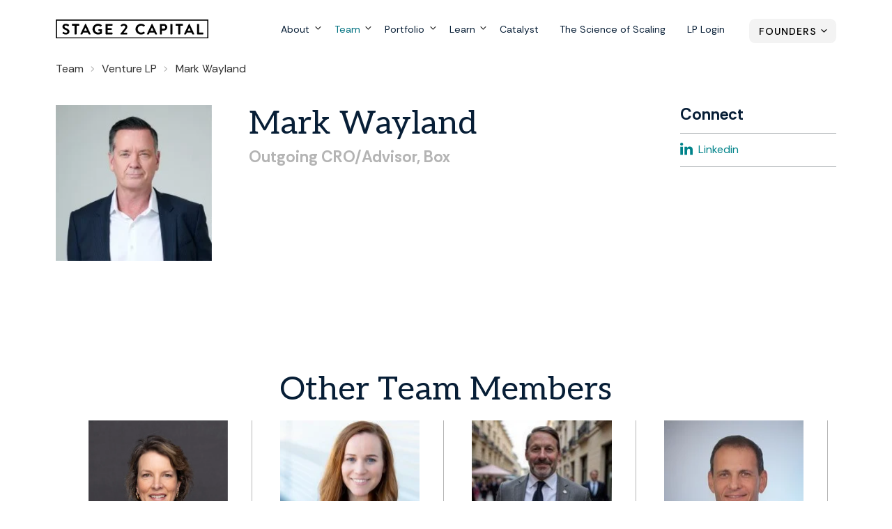

--- FILE ---
content_type: text/html;charset=utf-8
request_url: https://www.stage2.capital/team/mark-wayland
body_size: 6596
content:
<!doctype html><html lang="en"><head>
    <meta http-equiv="X-UA-Compatible" content="IE=edge">
    <meta charset="utf-8">
    <title>Mark Wayland | Profile</title>
    <link rel="shortcut icon" href="https://www.stage2.capital/hubfs/mjtw-assets/logos/symbol-on-dark.svg">
    <meta name="description" content="Mark Wayland | Profile">

    
    
    
    <link rel="preconnect" href="https://fonts.googleapis.com">
    <link rel="preconnect" href="https://fonts.gstatic.com" crossorigin>
    
    <link href="https://fonts.googleapis.com/css2?family=Aleo&amp;family=Rethink+Sans:wght@400..800&amp;display=swap" rel="stylesheet">

    
    <link rel="preload" href="https://www.stage2.capital/hubfs/hub_generated/template_assets/1/85656590916/1765223021986/template_mjtw_styles--mobile.min.css" as="style">
    <link rel="preload" href="https://www.stage2.capital/hubfs/hub_generated/template_assets/1/85650650269/1765223020813/template_mjtw_styles--desktop.min.css" as="style" media="(min-width: 769px)">
    <link rel="preload" href="https://www.stage2.capital/hubfs/hub_generated/template_assets/1/85656590914/1765223020658/template_mjtw_main.min.js" as="script">

    
    


































  
  
  
  
  
  
  





















<style>
  :root {
    --primary: 
  
  
  

  
  
  
  
    
  
  
    
  
  
  
  
  
  
  
  
    
    
  
  
    
  

  
  
    
  

  
  
  
  
  

  
    
  

  
    
  

  


  
  hsla(0, 0%, 0%, 1.0)
;
    --primary--light: 
  
  
  

  
  
  
  
    
  
  
    
  
  
  
  
  
  
  
  
    
    
  
  
    
  

  
  
    
  
    
  

  

  

  
  
  
  
  

  
    
  

  
    
  

  


  
  hsla(0, 0%, 100%, 1.0)
;
    --primary--dark: 
  
  
  

  
  
  
  
    
  
  
    
  
  
  
  
  
  
  
  
    
    
  
  
    
  

  
  
    
  

  

  
  
  
  
  

  
    
  

  
    
  

  


  
  hsla(0, 0%, 50%, 1.0)
;
    --secondary: 
  
  
  

  
  
  
  
    
  
  
    
  
  
  
  
  
  
  
  
    
      
    
    
      
    
  
  
    
  

  
  
    
  

  
  
  
  
  

  
    
  

  
    
  

  


  
  hsla(187, 100%, 24%, 1.0)
;
    --secondary--light: 
  
  
  

  
  
  
  
    
  
  
    
  
  
  
  
  
  
  
  
    
      
    
    
      
    
  
  
    
  

  
  
    
  
    
  

  

  

  
  
  
  
  

  
    
  

  
    
  

  


  
  hsla(187, 100%, 90%, 1.0)
;
    --secondary--dark: 
  
  
  

  
  
  
  
    
  
  
    
  
  
  
  
  
  
  
  
    
      
    
    
      
    
  
  
    
  

  
  
    
  

  

  
  
  
  
  

  
    
  

  
    
  

  


  
  hsla(187, 100%, 25%, 1.0)
;
    --tertiary: 
  
  
  

  
  
  
  
    
  
  
    
  
  
  
  
  
  
  
  
    
      
    
    
      
    
  
  
    
  

  
  
    
  

  
  
  
  
  

  
    
  

  
    
  

  


  
  hsla(183, 100%, 93%, 1.0)
;
    --tertiary--light: 
  
  
  

  
  
  
  
    
  
  
    
  
  
  
  
  
  
  
  
    
      
    
    
      
    
  
  
    
  

  
  
    
  
    
  

  

  

  
  
  
  
  

  
    
  

  
    
  

  


  
  hsla(183, 100%, 93%, 1.0)
;
    --tertiary--dark: 
  
  
  

  
  
  
  
    
  
  
    
  
  
  
  
  
  
  
  
    
      
    
    
      
    
  
  
    
  

  
  
    
  

  

  
  
  
  
  

  
    
  

  
    
  

  


  
  hsla(183, 8%, 46%, 1.0)
;

    --obsidian: 
  
  
  

  
  
  
  
    
  
  
    
  
  
  
  
  
  
  
  
    
    
  
  
    
  

  
  
    
  

  
  
  
  
  

  
    
  

  
    
  

  


  
  hsla(0, 0%, 0%, 1.0)
;
    --obsidian--25: 
  
  
  

  
  
  
  
    
  
  
    
  
  
  
  
  
  
  
  
    
    
  
  
    
  

  
  
    
  

  
  
  
  
  

  
    
  

  
    
  

  


  
  hsla(0, 0%, 85%, 1.0)
;
    --obsidian--10: 
  
  
  

  
  
  
  
    
  
  
    
  
  
  
  
  
  
  
  
    
    
  
  
    
  

  
  
    
  

  
  
  
  
  

  
    
  

  
    
  

  


  
  hsla(0, 0%, 95%, 1.0)
;
    --obsidian--5: 
  
  
  

  
  
  
  
    
  
  
    
  
  
  
  
  
  
  
  
    
      
    
    
      
    
  
  
    
  

  
  
    
  

  
  
  
  
  

  
    
  

  
    
  

  


  
  hsla(0, 0%, 98%, 1.0)
;
    --evergreen: 
  
  
  

  
  
  
  
    
  
  
    
  
  
  
  
  
  
  
  
    
      
    
    
      
    
  
  
    
  

  
  
    
  

  
  
  
  
  

  
    
  

  
    
  

  


  
  hsla(187, 100%, 24%, 1.0)
;
    --evergreen--25: 
  
  
  

  
  
  
  
    
  
  
    
  
  
  
  
  
  
  
  
    
      
    
    
      
    
  
  
    
  

  
  
    
  

  
  
  
  
  

  
    
  

  
    
  

  


  
  hsla(188, 44%, 73%, 1.0)
;
    --evergreen--10: 
  
  
  

  
  
  
  
    
  
  
    
  
  
  
  
  
  
  
  
    
      
    
    
      
    
  
  
    
  

  
  
    
  

  
  
  
  
  

  
    
  

  
    
  

  


  
  hsla(188, 46%, 91%, 1.0)
;
    --evergreen--5: 
  
  
  

  
  
  
  
    
  
  
    
  
  
  
  
  
  
  
  
    
      
    
    
      
    
  
  
    
  

  
  
    
  

  
  
  
  
  

  
    
  

  
    
  

  


  
  hsla(185, 100%, 98%, 1.0)
;
    --stream: 
  
  
  

  
  
  
  
    
  
  
    
  
  
  
  
  
  
  
  
    
      
    
    
      
    
  
  
    
  

  
  
    
  

  
  
  
  
  

  
    
  

  
    
  

  


  
  hsla(183, 100%, 93%, 1.0)
;
    --stream--50: 
  
  
  

  
  
  
  
    
  
  
    
  
  
  
  
  
  
  
  
    
      
    
    
      
    
  
  
    
  

  
  
    
  

  
  
  
  
  

  
    
  

  
    
  

  


  
  hsla(183, 100%, 97%, 1.0)
;
    --amethyst: 
  
  
  

  
  
  
  
    
  
  
    
  
  
  
  
  
  
  
  
    
      
    
    
      
    
  
  
    
  

  
  
    
  

  
  
  
  
  

  
    
  

  
    
  

  


  
  hsla(248, 56%, 86%, 1.0)
;
    --amethyst--10: 
  
  
  

  
  
  
  
    
  
  
    
  
  
  
  
  
  
  
  
    
      
    
    
      
    
  
  
    
  

  
  
    
  

  
  
  
  
  

  
    
  

  
    
  

  


  
  hsla(250, 100%, 94%, 1.0)
;
    --amethyst--5: 
  
  
  

  
  
  
  
    
  
  
    
  
  
  
  
  
  
  
  
    
      
    
    
      
    
  
  
    
  

  
  
    
  

  
  
  
  
  

  
    
  

  
    
  

  


  
  hsla(226, 100%, 98%, 1.0)
;
    --rise: 
  
  
  

  
  
  
  
    
  
  
    
  
  
  
  
  
  
  
  
    
      
    
    
      
    
  
  
    
  

  
  
    
  

  
  
  
  
  

  
    
  

  
    
  

  


  
  hsla(61, 100%, 72%, 1.0)
;
    --rise--50: 
  
  
  

  
  
  
  
    
  
  
    
  
  
  
  
  
  
  
  
    
      
    
    
      
    
  
  
    
  

  
  
    
  

  
  
  
  
  

  
    
  

  
    
  

  


  
  hsla(61, 100%, 86%, 1.0)
;
    --rise--25: 
  
  
  

  
  
  
  
    
  
  
    
  
  
  
  
  
  
  
  
    
      
    
    
      
    
  
  
    
  

  
  
    
  

  
  
  
  
  

  
    
  

  
    
  

  


  
  hsla(62, 100%, 93%, 1.0)
;
    --spark: 
  
  
  

  
  
  
  
    
  
  
    
  
  
  
  
  
  
  
  
    
      
    
    
      
    
  
  
    
  

  
  
    
  

  
  
  
  
  

  
    
  

  
    
  

  


  
  hsla(20, 100%, 59%, 1.0)
;

    --neutral--black: 
  
  
  

  
  
  
  
    
  
  
    
  
  
  
  
  
  
  
  
    
    
  
  
    
  

  
  
    
  

  
  
  
  
  

  
    
  

  
    
  

  


  
  hsla(0, 0%, 0%, 1.0)
;
    --neutral--dark: 
  
  
  

  
  
  
  
    
  
  
    
  
  
  
  
  
  
  
  
    
    
  
  
    
  

  
  
    
  

  
  
  
  
  

  
    
  

  
    
  

  


  
  hsla(0, 0%, 20%, 1.0)
;
    --neutral--medium-dark: 
  
  
  

  
  
  
  
    
  
  
    
  
  
  
  
  
  
  
  
    
    
  
  
    
  

  
  
    
  

  
  
  
  
  

  
    
  

  
    
  

  


  
  hsla(0, 0%, 39%, 1.0)
;
    --neutral--medium: 
  
  
  

  
  
  
  
    
  
  
    
  
  
  
  
  
  
  
  
    
    
  
  
    
  

  
  
    
  

  
  
  
  
  

  
    
  

  
    
  

  


  
  hsla(0, 0%, 71%, 1.0)
;
    --neutral--medium-light: 
  
  
  

  
  
  
  
    
  
  
    
  
  
  
  
  
  
  
  
    
      
    
    
      
    
  
  
    
  

  
  
    
  

  
  
  
  
  

  
    
  

  
    
  

  


  
  hsla(51, 19%, 93%, 1.0)
;
    --neutral--light: 
  
  
  

  
  
  
  
    
  
  
    
  
  
  
  
  
  
  
  
    
    
  
  
    
  

  
  
    
  

  
  
  
  
  

  
    
  

  
    
  

  


  
  hsla(0, 0%, 98%, 1.0)
;
    --neutral--white: 
  
  
  

  
  
  
  
    
  
  
    
  
  
  
  
  
  
  
  
    
    
  
  
    
  

  
  
    
  

  
  
  
  
  

  
    
  

  
    
  

  


  
  hsla(0, 0%, 100%, 1.0)
;

    --headlines: 
  
  
  

  
  
  
  
    
  
  
    
  
  
  
  
  
  
  
  
    
      
    
    
      
    
  
  
    
  

  
  
    
  

  
  
  
  
  

  
    
  

  
    
  

  


  
  hsla(211, 77%, 12%, 1.0)
;
    --body-text: 
  
  
  

  
  
  
  
    
  
  
    
  
  
  
  
  
  
  
  
    
    
  
  
    
  

  
  
    
  

  
  
  
  
  

  
    
  

  
    
  

  


  
  hsla(0, 0%, 18%, 1.0)
;
    --accent: 
  
  
  

  
  
  
  
    
  
  
    
  
  
  
  
  
  
  
  
    
      
    
    
      
    
  
  
    
  

  
  
    
  

  
  
  
  
  

  
    
  

  
    
  

  


  
  hsla(182, 72%, 45%, 1.0)
;
    --error: 
  
  
  

  
  
  
  
    
  
  
    
  
  
  
  
  
  
  
  
    
      
    
    
      
    
  
  
    
  

  
  
    
  

  
  
  
  
  

  
    
  

  
    
  

  


  
  hsla(0, 100%, 43%, 1.0)
;
    --headlines--on-dark: 
  
  
  

  
  
  
  
    
  
  
    
  
  
  
  
  
  
  
  
    
    
  
  
    
  

  
  
    
  

  
  
  
  
  

  
    
  

  
    
  

  


  
  hsla(0, 0%, 100%, 1.0)
;
    --body-text--on-dark: 
  
  
  

  
  
  
  
    
  
  
    
  
  
  
  
  
  
  
  
    
    
  
  
    
  

  
  
    
  

  
  
  
  
  

  
    
  

  
    
  

  


  
  hsla(0, 0%, 100%, 0.8)
;
    --accent--on-dark: 
  
  
  

  
  
  
  
    
  
  
    
  
  
  
  
  
  
  
  
    
      
    
    
      
    
  
  
    
  

  
  
    
  

  
  
  
  
  

  
    
  

  
    
  

  


  
  hsla(182, 72%, 45%, 1.0)
;
    --error--on-dark: 
  
  
  

  
  
  
  
    
  
  
    
  
  
  
  
  
  
  
  
    
      
    
    
      
    
  
  
    
  

  
  
    
  

  
  
  
  
  

  
    
  

  
    
  

  


  
  hsla(0, 100%, 43%, 1.0)
;

    --links: 
  
  
  

  
  
  
  
    
  
  
    
  
  
  
  
  
  
  
  
    
      
    
    
      
    
  
  
    
  

  
  
    
  

  
  
  
  
  

  
    
  

  
    
  

  


  
  hsla(183, 100%, 27%, 1.0)
;
    --hover: 
  
  
  

  
  
  
  
    
  
  
    
  
  
  
  
  
  
  
  
    
      
    
    
      
    
  
  
    
  

  
  
    
  

  
  
  
  
  

  
    
  

  
    
  

  


  
  hsla(182, 100%, 29%, 1.0)
;
    --visited: 
  
  
  

  
  
  
  
    
  
  
    
  
  
  
  
  
  
  
  
    
      
    
    
      
    
  
  
    
  

  
  
    
  

  
  
  
  
  

  
    
  

  
    
  

  


  
  hsla(267, 77%, 53%, 1.0)
;
    --links--on-dark: 
  
  
  

  
  
  
  
    
  
  
    
  
  
  
  
  
  
  
  
    
    
  
  
    
  

  
  
    
  

  
  
  
  
  

  
    
  

  
    
  

  


  
  hsla(0, 0%, 100%, 1.0)
;
    --hover--on-dark: 
  
  
  

  
  
  
  
    
  
  
    
  
  
  
  
  
  
  
  
    
    
  
  
    
  

  
  
    
  

  
  
  
  
  

  
    
  

  
    
  

  


  
  hsla(0, 0%, 100%, 1.0)
;
    --visited--on-dark: 
  
  
  

  
  
  
  
    
  
  
    
  
  
  
  
  
  
  
  
    
    
  
  
    
  

  
  
    
  

  
  
  
  
  

  
    
  

  
    
  

  


  
  hsla(0, 0%, 100%, 1.0)
;
  }
</style>

    <style>
      
      @font-face {
        font-family: 'Material Symbols Rounded';
        font-style: normal;
        font-weight: 100;
        src: url("https://www.stage2.capital/hubfs/raw_assets/public/mjtw-stage2-2022/fonts/material-symbols-rounded-48-500-1-0.woff2") format('woff2');
        font-display: block;
      }

      .material-symbols-rounded {
        font-family: 'Material Symbols Rounded';
        font-weight: normal;
        font-style: normal;
        /* font-size: 24px; */
        line-height: 1;
        letter-spacing: normal;
        text-transform: none;
        display: inline-block;
        white-space: nowrap;
        word-wrap: normal;
        direction: ltr;
        -moz-font-feature-settings: 'liga';
        -moz-osx-font-smoothing: grayscale;
        /* width: 24px;
        height: 24px; */
        font-size: 1em;
        width: 1em;
        height: 1em;
      }

      
      /* .material-symbols-rounded {
        font-variation-settings:
          'FILL' 1,
          'wght' 400,
          'GRAD' 200,
          'opsz' 48
      } */
    </style>

    
    <link rel="stylesheet" href="https://www.stage2.capital/hubfs/hub_generated/template_assets/1/85656590916/1765223021986/template_mjtw_styles--mobile.min.css">
    <link rel="stylesheet" href="https://www.stage2.capital/hubfs/hub_generated/template_assets/1/85650650269/1765223020813/template_mjtw_styles--desktop.min.css" media="(min-width: 769px)">
    
    <meta name="viewport" content="width=device-width, initial-scale=1">

    <script src="/hs/hsstatic/jquery-libs/static-1.1/jquery/jquery-1.7.1.js"></script>
<script>hsjQuery = window['jQuery'];</script>
    <meta property="og:description" content="Mark Wayland | Profile">
    <meta property="og:title" content="Mark Wayland | Profile">
    <meta name="twitter:description" content="Mark Wayland | Profile">
    <meta name="twitter:title" content="Mark Wayland | Profile">

    

    
    <style>
a.cta_button{-moz-box-sizing:content-box !important;-webkit-box-sizing:content-box !important;box-sizing:content-box !important;vertical-align:middle}.hs-breadcrumb-menu{list-style-type:none;margin:0px 0px 0px 0px;padding:0px 0px 0px 0px}.hs-breadcrumb-menu-item{float:left;padding:10px 0px 10px 10px}.hs-breadcrumb-menu-divider:before{content:'›';padding-left:10px}.hs-featured-image-link{border:0}.hs-featured-image{float:right;margin:0 0 20px 20px;max-width:50%}@media (max-width: 568px){.hs-featured-image{float:none;margin:0;width:100%;max-width:100%}}.hs-screen-reader-text{clip:rect(1px, 1px, 1px, 1px);height:1px;overflow:hidden;position:absolute !important;width:1px}
</style>

    

    
<!--  Added by GoogleAnalytics4 integration -->
<script>
var _hsp = window._hsp = window._hsp || [];
window.dataLayer = window.dataLayer || [];
function gtag(){dataLayer.push(arguments);}

var useGoogleConsentModeV2 = true;
var waitForUpdateMillis = 1000;


if (!window._hsGoogleConsentRunOnce) {
  window._hsGoogleConsentRunOnce = true;

  gtag('consent', 'default', {
    'ad_storage': 'denied',
    'analytics_storage': 'denied',
    'ad_user_data': 'denied',
    'ad_personalization': 'denied',
    'wait_for_update': waitForUpdateMillis
  });

  if (useGoogleConsentModeV2) {
    _hsp.push(['useGoogleConsentModeV2'])
  } else {
    _hsp.push(['addPrivacyConsentListener', function(consent){
      var hasAnalyticsConsent = consent && (consent.allowed || (consent.categories && consent.categories.analytics));
      var hasAdsConsent = consent && (consent.allowed || (consent.categories && consent.categories.advertisement));

      gtag('consent', 'update', {
        'ad_storage': hasAdsConsent ? 'granted' : 'denied',
        'analytics_storage': hasAnalyticsConsent ? 'granted' : 'denied',
        'ad_user_data': hasAdsConsent ? 'granted' : 'denied',
        'ad_personalization': hasAdsConsent ? 'granted' : 'denied'
      });
    }]);
  }
}

gtag('js', new Date());
gtag('set', 'developer_id.dZTQ1Zm', true);
gtag('config', 'G-JX2BSY2CYS');
</script>
<script async src="https://www.googletagmanager.com/gtag/js?id=G-JX2BSY2CYS"></script>

<!-- /Added by GoogleAnalytics4 integration -->

    <link rel="canonical" href="https://www.stage2.capital/team/mark-wayland">


<meta property="og:url" content="https://www.stage2.capital/team/mark-wayland">
<meta name="twitter:card" content="summary">
<meta http-equiv="content-language" content="en">






    
      
    
  <meta name="generator" content="HubSpot"></head>
  <body>
    
<div class="team">

      <div class="body-wrapper   hs-content-id-89109866020 hs-site-page page ">
        <div id="hs_cos_wrapper_module_site_header" class="hs_cos_wrapper hs_cos_wrapper_widget hs_cos_wrapper_type_module" style="" data-hs-cos-general-type="widget" data-hs-cos-type="module">


<header class="site-header site-header--on-light" role="banner">
  <div class="site-header__inner">
    <div class="site-header__left">
      <div class="site-header__logo">
        
        <a href="/?hsLang=en">
          <img class="site-header__logo-img--on-light" src="https://www.stage2.capital/hubfs/mjtw-assets/logos/logo-full-color.svg" alt="Stage 2 Capital" width="378" height="49">
          <img class="site-header__logo-img--on-dark" src="https://www.stage2.capital/hubfs/mjtw-assets/logos/logo-on-dark.svg" alt="Stage 2 Capital" width="378" height="49">
        </a>
      </div>
    </div>

    <div class="site-header__right">
      <div class="site-header__main-menu">
        <div id="hs_menu_wrapper_module_site_header_" class="hs-menu-wrapper active-branch flyouts hs-menu-flow-horizontal" role="navigation" data-sitemap-name="MJTW 2022 Main Menu" data-menu-id="86796677179" aria-label="Navigation Menu">
 <ul role="menu" class="active-branch">
  <li class="hs-menu-item hs-menu-depth-1 hs-item-has-children" role="none"><a href="https://www.stage2.capital/about" aria-haspopup="true" aria-expanded="false" role="menuitem">About</a>
   <ul role="menu" class="hs-menu-children-wrapper">
    <li class="hs-menu-item hs-menu-depth-2" role="none"><a href="https://www.stage2.capital/about/go-to-market" role="menuitem">Go-to-Market</a></li>
    <li class="hs-menu-item hs-menu-depth-2" role="none"><a href="https://www.stage2.capital/about/investing" role="menuitem">Investing</a></li>
    <li class="hs-menu-item hs-menu-depth-2" role="none"><a href="https://www.stage2.capital/about/methodologies" role="menuitem">Methodologies</a></li>
   </ul></li>
  <li class="hs-menu-item hs-menu-depth-1 active hs-item-has-children active-branch" role="none"><a href="https://www.stage2.capital/team" aria-haspopup="true" aria-expanded="false" role="menuitem">Team</a>
   <ul role="menu" class="hs-menu-children-wrapper active-branch">
    <li class="hs-menu-item hs-menu-depth-2 active active-branch" role="none"><a href="https://www.stage2.capital/team?type=Venture+LP&amp;function=*&amp;industry=*" role="menuitem">Venture LPs</a></li>
    <li class="hs-menu-item hs-menu-depth-2 active active-branch" role="none"><a href="https://www.stage2.capital/team?type=Catalyst+LP&amp;function=*&amp;industry=*" role="menuitem">Catalyst LPs</a></li>
    <li class="hs-menu-item hs-menu-depth-2" role="none"><a href="https://www.stage2.capital/team?type=Stage%202%20Capital%20Team&amp;function=*&amp;industry=*" role="menuitem">Stage 2 Capital Team</a></li>
   </ul></li>
  <li class="hs-menu-item hs-menu-depth-1 hs-item-has-children" role="none"><a href="https://www.stage2.capital/portfolio" aria-haspopup="true" aria-expanded="false" role="menuitem">Portfolio</a>
   <ul role="menu" class="hs-menu-children-wrapper">
    <li class="hs-menu-item hs-menu-depth-2" role="none"><a href="https://careers.stage2.capital/jobs" role="menuitem" target="_blank" rel="noopener">Jobs</a></li>
   </ul></li>
  <li class="hs-menu-item hs-menu-depth-1 hs-item-has-children" role="none"><a href="https://www.stage2.capital/blog" aria-haspopup="true" aria-expanded="false" role="menuitem">Learn</a>
   <ul role="menu" class="hs-menu-children-wrapper">
    <li class="hs-menu-item hs-menu-depth-2" role="none"><a href="https://www.stage2.capital/science-of-scaling" role="menuitem">Science of Scaling</a></li>
    <li class="hs-menu-item hs-menu-depth-2" role="none"><a href="https://www.stage2.capital/blog" role="menuitem">Blog</a></li>
    <li class="hs-menu-item hs-menu-depth-2" role="none"><a href="https://www.stage2.capital/resources" role="menuitem">Resource Center</a></li>
    <li class="hs-menu-item hs-menu-depth-2" role="none"><a href="https://www.dearstage2.com/" role="menuitem">Dear Stage 2</a></li>
    <li class="hs-menu-item hs-menu-depth-2" role="none"><a href="https://www.hubspot.com/startups/podcast" role="menuitem">Podcast: Science of Scaling</a></li>
   </ul></li>
  <li class="hs-menu-item hs-menu-depth-1" role="none"><a href="https://www.stage2.capital/catalyst" role="menuitem">Catalyst</a></li>
  <li class="hs-menu-item hs-menu-depth-1" role="none"><a href="https://www.stage2.capital/science-of-scaling-book" role="menuitem">The Science of Scaling</a></li>
  <li class="hs-menu-item hs-menu-depth-1" role="none"><a href="https://hub.stage2.capital/" role="menuitem">LP Login</a></li>
 </ul>
</div>
      </div>

      <div class="site-header__secondary-menu">
        <div id="hs_menu_wrapper_module_site_header_" class="hs-menu-wrapper active-branch no-flyouts hs-menu-flow-horizontal" role="navigation" data-sitemap-name="MJTW 2022 Header Secondary Menu" data-menu-id="86798923569" aria-label="Navigation Menu">
 <ul role="menu">
  <li class="hs-menu-item hs-menu-depth-1 hs-item-has-children" role="none"><a href="javascript:;" aria-haspopup="true" aria-expanded="false" role="menuitem">Founders</a>
   <ul role="menu" class="hs-menu-children-wrapper">
    <li class="hs-menu-item hs-menu-depth-2" role="none"><a href="https://www.stage2.capital/seek-capital" role="menuitem">Seek Capital</a></li>
    <li class="hs-menu-item hs-menu-depth-2" role="none"><a href="https://www.stage2.capital/ai-lab" role="menuitem">AI Lab</a></li>
   </ul></li>
 </ul>
</div>
      </div>

      <div class="menu-trigger__container">
        <button class="menu-trigger__button" id="mobile-menu-toggle" aria-expanded="false" aria-controls="mobile-menu">
          <div class="inner">
            <span class="menu-trigger__icon"></span>
            <span class="menu-trigger__label">Menu</span>
          </div>
        </button>
      </div>
    </div>
  </div>
</header></div>
        
        
<main class="body-container-wrapper">
  
    <div class="main-content team-single-view">
      <div class="module">
        <div class="team-single-view__header">
          <div class="constrain constrain--10">
            <div class="team-single-view__breadcrumb breadcrumb">
              <ul>
                <li><a href="/team/?hsLang=en">Team</a></li>
                <li><a href="/team/?type=Venture+LP&amp;hsLang=en">Venture LP</a></li>
                <li>Mark Wayland</li>
              </ul>
            </div>            
            <div class="team-single-view__header-grid">
              <div class="team-single-view__header-column">
                <div class="team-single-view__photo">
                                  
                  
  
    
      
    

    <picture class="module__picture">
      
      <source media="(max-width: 360px) and (-webkit-min-device-pixel-ratio: 1.5)" srcset="https://6575667.fs1.hubspotusercontent-na1.net/hub/6575667/hubfs/Mark%20Wayland.jpg?width=660&amp;name=Mark%20Wayland.jpg">
      <source media="(max-width: 360px)" srcset="https://6575667.fs1.hubspotusercontent-na1.net/hub/6575667/hubfs/Mark%20Wayland.jpg?width=330&amp;name=Mark%20Wayland.jpg">

      
      <source media="(max-width: 480px) and (-webkit-min-device-pixel-ratio: 1.5)" srcset="https://6575667.fs1.hubspotusercontent-na1.net/hub/6575667/hubfs/Mark%20Wayland.jpg?width=900&amp;name=Mark%20Wayland.jpg">
      <source media="(max-width: 480px)" srcset="https://6575667.fs1.hubspotusercontent-na1.net/hub/6575667/hubfs/Mark%20Wayland.jpg?width=450&amp;name=Mark%20Wayland.jpg">

      
      
      <source media="(max-width: 767px) and (-webkit-min-device-pixel-ratio: 1.5)" srcset="https://6575667.fs1.hubspotusercontent-na1.net/hub/6575667/hubfs/Mark%20Wayland.jpg?width=1474&amp;name=Mark%20Wayland.jpg">
      <source media="(max-width: 767px)" srcset="https://6575667.fs1.hubspotusercontent-na1.net/hub/6575667/hubfs/Mark%20Wayland.jpg?width=737&amp;name=Mark%20Wayland.jpg">

      
      <source media="(max-width: 991px) and (-webkit-min-device-pixel-ratio: 1.5)" srcset="https://6575667.fs1.hubspotusercontent-na1.net/hub/6575667/hubfs/Mark%20Wayland.jpg?width=585&amp;name=Mark%20Wayland.jpg">
      <source media="(max-width: 991px)" srcset="https://6575667.fs1.hubspotusercontent-na1.net/hub/6575667/hubfs/Mark%20Wayland.jpg?width=292&amp;name=Mark%20Wayland.jpg">

      
      <source media="(max-width: 1439px) and (-webkit-min-device-pixel-ratio: 1.5)" srcset="https://6575667.fs1.hubspotusercontent-na1.net/hub/6575667/hubfs/Mark%20Wayland.jpg?width=752&amp;name=Mark%20Wayland.jpg">
      <source media="(max-width: 1439px)" srcset="https://6575667.fs1.hubspotusercontent-na1.net/hub/6575667/hubfs/Mark%20Wayland.jpg?width=376&amp;name=Mark%20Wayland.jpg">

      
      <source media="(max-width: 1920px) and (-webkit-min-device-pixel-ratio: 1.5)" srcset="https://6575667.fs1.hubspotusercontent-na1.net/hub/6575667/hubfs/Mark%20Wayland.jpg?width=836&amp;name=Mark%20Wayland.jpg">
      <source media="(max-width: 1920px)" srcset="https://6575667.fs1.hubspotusercontent-na1.net/hub/6575667/hubfs/Mark%20Wayland.jpg?width=418&amp;name=Mark%20Wayland.jpg">

      
      <img class="module__picture-element" src="https://www.stage2.capital/hs-fs/hubfs/Mark%20Wayland.jpg?width=200&amp;height=200&amp;name=Mark%20Wayland.jpg" alt="Mark Wayland" width="200" height="200" srcset="https://www.stage2.capital/hs-fs/hubfs/Mark%20Wayland.jpg?width=100&amp;height=100&amp;name=Mark%20Wayland.jpg 100w, https://www.stage2.capital/hs-fs/hubfs/Mark%20Wayland.jpg?width=200&amp;height=200&amp;name=Mark%20Wayland.jpg 200w, https://www.stage2.capital/hs-fs/hubfs/Mark%20Wayland.jpg?width=300&amp;height=300&amp;name=Mark%20Wayland.jpg 300w, https://www.stage2.capital/hs-fs/hubfs/Mark%20Wayland.jpg?width=400&amp;height=400&amp;name=Mark%20Wayland.jpg 400w, https://www.stage2.capital/hs-fs/hubfs/Mark%20Wayland.jpg?width=500&amp;height=500&amp;name=Mark%20Wayland.jpg 500w, https://www.stage2.capital/hs-fs/hubfs/Mark%20Wayland.jpg?width=600&amp;height=600&amp;name=Mark%20Wayland.jpg 600w" sizes="(max-width: 200px) 100vw, 200px">
    </picture>
  

                </div>
              </div>
              <div class="team-single-view__header-column">
                <h1 class="display--2">Mark Wayland</h1>
                
                  <h2 class="h4">Outgoing CRO/Advisor, Box</h2>
                
                
              </div>
              <div class="team-single-view__header-column">
                <h4>Connect</h4>
                <ul>
                  
                    <li>
                      <a href="https://www.linkedin.com/in/markwayland/" target="_blank">
                        <svg xmlns="http://www.w3.org/2000/svg" viewbox="0 0 448 512"><path fill="#fff" d="M100.28 448H7.4V148.9h92.88zM53.79 108.1C24.09 108.1 0 83.5 0 53.8a53.79 53.79 0 0 1 107.58 0c0 29.7-24.1 54.3-53.79 54.3zM447.9 448h-92.68V302.4c0-34.7-.7-79.2-48.29-79.2-48.29 0-55.69 37.7-55.69 76.7V448h-92.78V148.9h89.08v40.8h1.3c12.4-23.5 42.69-48.3 87.88-48.3 94 0 111.28 61.9 111.28 142.3V448z"></path></svg>
                        <span>Linkedin</span>
                      </a>
                    </li>
                  

                  
                </ul>
                
              </div>
            </div>
          </div>
        </div>

        

        

        
      </div>


      
      

      
      

      <div id="hs_cos_wrapper_related_team_listing" class="hs_cos_wrapper hs_cos_wrapper_widget hs_cos_wrapper_type_module" style="" data-hs-cos-general-type="widget" data-hs-cos-type="module">




























  




  
  
  
  
  

  
    
      
      
      
        
        
        
        
        
      
      
      
    
  












  









  
  
  
  
  
  
  
  
    
  
  
  
    
  
  
  

  
  
  

  

  
  
  

  
  
  

  
  
  

  

  <div class="resources  module  module--padding-top-medium  module--padding-bottom-medium   module--bg-transparent">

    
  
  
  
  
  
  
  

  

    


    <div class="module__inner constrain">
      
        
  
  
  
  

  <div class="module__section-header module__section-header--block-align-center">
    <div class="module__section-header-inner module__section-header-inner--text-align-center constrain--8">
      
              <h2 class="display--2">Other Team Members</h2>
            
    </div>
  </div>

      

      <div class="module__section-main module__section-main--block-align-center">
        <div class="module__content module__content--text-align-left constrain--7 false">
          
              
  

  <div class="resources__grid resources__grid--show-dividers">

    

    <div class="resources__inner" data-is-empty="false" data-params-on-load="">
      <div class="module__grid module__grid--four-col">
  
        
          
  
          
  
          
            
            
            
  
            
  
              
  
            
  
            <div class="resources__column" data-is-active="true" data-column-properties="{&quot;type&quot;:null}">
              
              
                
                 
  
  
  
  
  
  
  
  
  
  
  

  

  

  
  
    
    
  

  <a class="resource-card on-light resource-card--is-linked team-card" href="/team/colleen-osullivan?hsLang=en">
    
      <div class="resource-card__image">
        
  
    
      
    

    <picture class="module__picture">
      
      <source media="(max-width: 360px) and (-webkit-min-device-pixel-ratio: 1.5)" srcset="https://6575667.fs1.hubspotusercontent-na1.net/hub/6575667/hubfs/1731527198285.jpeg?width=660&amp;name=1731527198285.jpeg">
      <source media="(max-width: 360px)" srcset="https://6575667.fs1.hubspotusercontent-na1.net/hub/6575667/hubfs/1731527198285.jpeg?width=330&amp;name=1731527198285.jpeg">

      
      <source media="(max-width: 480px) and (-webkit-min-device-pixel-ratio: 1.5)" srcset="https://6575667.fs1.hubspotusercontent-na1.net/hub/6575667/hubfs/1731527198285.jpeg?width=900&amp;name=1731527198285.jpeg">
      <source media="(max-width: 480px)" srcset="https://6575667.fs1.hubspotusercontent-na1.net/hub/6575667/hubfs/1731527198285.jpeg?width=450&amp;name=1731527198285.jpeg">

      
      
      <source media="(max-width: 767px) and (-webkit-min-device-pixel-ratio: 1.5)" srcset="https://6575667.fs1.hubspotusercontent-na1.net/hub/6575667/hubfs/1731527198285.jpeg?width=1474&amp;name=1731527198285.jpeg">
      <source media="(max-width: 767px)" srcset="https://6575667.fs1.hubspotusercontent-na1.net/hub/6575667/hubfs/1731527198285.jpeg?width=737&amp;name=1731527198285.jpeg">

      
      <source media="(max-width: 991px) and (-webkit-min-device-pixel-ratio: 1.5)" srcset="https://6575667.fs1.hubspotusercontent-na1.net/hub/6575667/hubfs/1731527198285.jpeg?width=630&amp;name=1731527198285.jpeg">
      <source media="(max-width: 991px)" srcset="https://6575667.fs1.hubspotusercontent-na1.net/hub/6575667/hubfs/1731527198285.jpeg?width=315&amp;name=1731527198285.jpeg">

      
      <source media="(max-width: 1439px) and (-webkit-min-device-pixel-ratio: 1.5)" srcset="https://6575667.fs1.hubspotusercontent-na1.net/hub/6575667/hubfs/1731527198285.jpeg?width=810&amp;name=1731527198285.jpeg">
      <source media="(max-width: 1439px)" srcset="https://6575667.fs1.hubspotusercontent-na1.net/hub/6575667/hubfs/1731527198285.jpeg?width=405&amp;name=1731527198285.jpeg">

      
      <source media="(max-width: 1920px) and (-webkit-min-device-pixel-ratio: 1.5)" srcset="https://6575667.fs1.hubspotusercontent-na1.net/hub/6575667/hubfs/1731527198285.jpeg?width=900&amp;name=1731527198285.jpeg">
      <source media="(max-width: 1920px)" srcset="https://6575667.fs1.hubspotusercontent-na1.net/hub/6575667/hubfs/1731527198285.jpeg?width=450&amp;name=1731527198285.jpeg">

      
      <img class="module__picture-element" src="https://www.stage2.capital/hs-fs/hubfs/1731527198285.jpeg?width=450&amp;height=250&amp;name=1731527198285.jpeg" alt="Colleen O'Sullivan " width="450" height="250" srcset="https://www.stage2.capital/hs-fs/hubfs/1731527198285.jpeg?width=225&amp;height=125&amp;name=1731527198285.jpeg 225w, https://www.stage2.capital/hs-fs/hubfs/1731527198285.jpeg?width=450&amp;height=250&amp;name=1731527198285.jpeg 450w, https://www.stage2.capital/hs-fs/hubfs/1731527198285.jpeg?width=675&amp;height=375&amp;name=1731527198285.jpeg 675w, https://www.stage2.capital/hs-fs/hubfs/1731527198285.jpeg?width=900&amp;height=500&amp;name=1731527198285.jpeg 900w, https://www.stage2.capital/hs-fs/hubfs/1731527198285.jpeg?width=1125&amp;height=625&amp;name=1731527198285.jpeg 1125w, https://www.stage2.capital/hs-fs/hubfs/1731527198285.jpeg?width=1350&amp;height=750&amp;name=1731527198285.jpeg 1350w" sizes="(max-width: 450px) 100vw, 450px">
    </picture>
  

        
      </div>
    

    <div class="resource-card__inner">
      <div class="resource-card__content">

        <div class="resource-card__content-top">
          
              
                
              
          

          
            <span class="resource-card__title">
              Colleen O'Sullivan 
            </span>
          

          
            <span class="resource-card__job-title">
              Vice President of Customer Success, Responsive
            </span>
          

          
          

          

        </div>
            
        <div class="resource-card__bottom">
          
        </div>
      </div>
    </div>
  </a>

              
            </div>
  
          
        
          
  
          
  
          
            
            
            
  
            
  
              
  
            
  
            <div class="resources__column" data-is-active="true" data-column-properties="{&quot;type&quot;:null}">
              
              
                
                 
  
  
  
  
  
  
  
  
  
  
  

  

  

  
  
    
    
  

  <a class="resource-card on-light resource-card--is-linked team-card" href="/team/kristina-mcmillan?hsLang=en">
    
      <div class="resource-card__image">
        
  
    
      
    

    <picture class="module__picture">
      
      <source media="(max-width: 360px) and (-webkit-min-device-pixel-ratio: 1.5)" srcset="https://6575667.fs1.hubspotusercontent-na1.net/hub/6575667/hubfs/LP%20Headshots/Kristina%20McMillan.jpg?width=660&amp;name=Kristina%20McMillan.jpg">
      <source media="(max-width: 360px)" srcset="https://6575667.fs1.hubspotusercontent-na1.net/hub/6575667/hubfs/LP%20Headshots/Kristina%20McMillan.jpg?width=330&amp;name=Kristina%20McMillan.jpg">

      
      <source media="(max-width: 480px) and (-webkit-min-device-pixel-ratio: 1.5)" srcset="https://6575667.fs1.hubspotusercontent-na1.net/hub/6575667/hubfs/LP%20Headshots/Kristina%20McMillan.jpg?width=900&amp;name=Kristina%20McMillan.jpg">
      <source media="(max-width: 480px)" srcset="https://6575667.fs1.hubspotusercontent-na1.net/hub/6575667/hubfs/LP%20Headshots/Kristina%20McMillan.jpg?width=450&amp;name=Kristina%20McMillan.jpg">

      
      
      <source media="(max-width: 767px) and (-webkit-min-device-pixel-ratio: 1.5)" srcset="https://6575667.fs1.hubspotusercontent-na1.net/hub/6575667/hubfs/LP%20Headshots/Kristina%20McMillan.jpg?width=1474&amp;name=Kristina%20McMillan.jpg">
      <source media="(max-width: 767px)" srcset="https://6575667.fs1.hubspotusercontent-na1.net/hub/6575667/hubfs/LP%20Headshots/Kristina%20McMillan.jpg?width=737&amp;name=Kristina%20McMillan.jpg">

      
      <source media="(max-width: 991px) and (-webkit-min-device-pixel-ratio: 1.5)" srcset="https://6575667.fs1.hubspotusercontent-na1.net/hub/6575667/hubfs/LP%20Headshots/Kristina%20McMillan.jpg?width=630&amp;name=Kristina%20McMillan.jpg">
      <source media="(max-width: 991px)" srcset="https://6575667.fs1.hubspotusercontent-na1.net/hub/6575667/hubfs/LP%20Headshots/Kristina%20McMillan.jpg?width=315&amp;name=Kristina%20McMillan.jpg">

      
      <source media="(max-width: 1439px) and (-webkit-min-device-pixel-ratio: 1.5)" srcset="https://6575667.fs1.hubspotusercontent-na1.net/hub/6575667/hubfs/LP%20Headshots/Kristina%20McMillan.jpg?width=810&amp;name=Kristina%20McMillan.jpg">
      <source media="(max-width: 1439px)" srcset="https://6575667.fs1.hubspotusercontent-na1.net/hub/6575667/hubfs/LP%20Headshots/Kristina%20McMillan.jpg?width=405&amp;name=Kristina%20McMillan.jpg">

      
      <source media="(max-width: 1920px) and (-webkit-min-device-pixel-ratio: 1.5)" srcset="https://6575667.fs1.hubspotusercontent-na1.net/hub/6575667/hubfs/LP%20Headshots/Kristina%20McMillan.jpg?width=900&amp;name=Kristina%20McMillan.jpg">
      <source media="(max-width: 1920px)" srcset="https://6575667.fs1.hubspotusercontent-na1.net/hub/6575667/hubfs/LP%20Headshots/Kristina%20McMillan.jpg?width=450&amp;name=Kristina%20McMillan.jpg">

      
      <img class="module__picture-element" src="https://www.stage2.capital/hs-fs/hubfs/LP%20Headshots/Kristina%20McMillan.jpg?width=450&amp;height=250&amp;name=Kristina%20McMillan.jpg" alt="Kristina McMillan" width="450" height="250" srcset="https://www.stage2.capital/hs-fs/hubfs/LP%20Headshots/Kristina%20McMillan.jpg?width=225&amp;height=125&amp;name=Kristina%20McMillan.jpg 225w, https://www.stage2.capital/hs-fs/hubfs/LP%20Headshots/Kristina%20McMillan.jpg?width=450&amp;height=250&amp;name=Kristina%20McMillan.jpg 450w, https://www.stage2.capital/hs-fs/hubfs/LP%20Headshots/Kristina%20McMillan.jpg?width=675&amp;height=375&amp;name=Kristina%20McMillan.jpg 675w, https://www.stage2.capital/hs-fs/hubfs/LP%20Headshots/Kristina%20McMillan.jpg?width=900&amp;height=500&amp;name=Kristina%20McMillan.jpg 900w, https://www.stage2.capital/hs-fs/hubfs/LP%20Headshots/Kristina%20McMillan.jpg?width=1125&amp;height=625&amp;name=Kristina%20McMillan.jpg 1125w, https://www.stage2.capital/hs-fs/hubfs/LP%20Headshots/Kristina%20McMillan.jpg?width=1350&amp;height=750&amp;name=Kristina%20McMillan.jpg 1350w" sizes="(max-width: 450px) 100vw, 450px">
    </picture>
  

        
      </div>
    

    <div class="resource-card__inner">
      <div class="resource-card__content">

        <div class="resource-card__content-top">
          
              
                
              
          

          
            <span class="resource-card__title">
              Kristina McMillan
            </span>
          

          
            <span class="resource-card__job-title">
              CEO, Argyle Earth
            </span>
          

          
          

          

        </div>
            
        <div class="resource-card__bottom">
          
        </div>
      </div>
    </div>
  </a>

              
            </div>
  
          
        
          
  
          
  
          
            
            
            
  
            
  
              
  
            
  
            <div class="resources__column" data-is-active="true" data-column-properties="{&quot;type&quot;:null}">
              
              
                
                 
  
  
  
  
  
  
  
  
  
  
  

  

  

  
  
    
    
  

  <a class="resource-card on-light resource-card--is-linked team-card" href="/team/john-durocher?hsLang=en">
    
      <div class="resource-card__image">
        
  
    
      
    

    <picture class="module__picture">
      
      <source media="(max-width: 360px) and (-webkit-min-device-pixel-ratio: 1.5)" srcset="https://6575667.fs1.hubspotusercontent-na1.net/hub/6575667/hubfs/1734644095480.jpeg?width=660&amp;name=1734644095480.jpeg">
      <source media="(max-width: 360px)" srcset="https://6575667.fs1.hubspotusercontent-na1.net/hub/6575667/hubfs/1734644095480.jpeg?width=330&amp;name=1734644095480.jpeg">

      
      <source media="(max-width: 480px) and (-webkit-min-device-pixel-ratio: 1.5)" srcset="https://6575667.fs1.hubspotusercontent-na1.net/hub/6575667/hubfs/1734644095480.jpeg?width=900&amp;name=1734644095480.jpeg">
      <source media="(max-width: 480px)" srcset="https://6575667.fs1.hubspotusercontent-na1.net/hub/6575667/hubfs/1734644095480.jpeg?width=450&amp;name=1734644095480.jpeg">

      
      
      <source media="(max-width: 767px) and (-webkit-min-device-pixel-ratio: 1.5)" srcset="https://6575667.fs1.hubspotusercontent-na1.net/hub/6575667/hubfs/1734644095480.jpeg?width=1474&amp;name=1734644095480.jpeg">
      <source media="(max-width: 767px)" srcset="https://6575667.fs1.hubspotusercontent-na1.net/hub/6575667/hubfs/1734644095480.jpeg?width=737&amp;name=1734644095480.jpeg">

      
      <source media="(max-width: 991px) and (-webkit-min-device-pixel-ratio: 1.5)" srcset="https://6575667.fs1.hubspotusercontent-na1.net/hub/6575667/hubfs/1734644095480.jpeg?width=630&amp;name=1734644095480.jpeg">
      <source media="(max-width: 991px)" srcset="https://6575667.fs1.hubspotusercontent-na1.net/hub/6575667/hubfs/1734644095480.jpeg?width=315&amp;name=1734644095480.jpeg">

      
      <source media="(max-width: 1439px) and (-webkit-min-device-pixel-ratio: 1.5)" srcset="https://6575667.fs1.hubspotusercontent-na1.net/hub/6575667/hubfs/1734644095480.jpeg?width=810&amp;name=1734644095480.jpeg">
      <source media="(max-width: 1439px)" srcset="https://6575667.fs1.hubspotusercontent-na1.net/hub/6575667/hubfs/1734644095480.jpeg?width=405&amp;name=1734644095480.jpeg">

      
      <source media="(max-width: 1920px) and (-webkit-min-device-pixel-ratio: 1.5)" srcset="https://6575667.fs1.hubspotusercontent-na1.net/hub/6575667/hubfs/1734644095480.jpeg?width=900&amp;name=1734644095480.jpeg">
      <source media="(max-width: 1920px)" srcset="https://6575667.fs1.hubspotusercontent-na1.net/hub/6575667/hubfs/1734644095480.jpeg?width=450&amp;name=1734644095480.jpeg">

      
      <img class="module__picture-element" src="https://www.stage2.capital/hs-fs/hubfs/1734644095480.jpeg?width=450&amp;height=250&amp;name=1734644095480.jpeg" alt="John Durocher" width="450" height="250" srcset="https://www.stage2.capital/hs-fs/hubfs/1734644095480.jpeg?width=225&amp;height=125&amp;name=1734644095480.jpeg 225w, https://www.stage2.capital/hs-fs/hubfs/1734644095480.jpeg?width=450&amp;height=250&amp;name=1734644095480.jpeg 450w, https://www.stage2.capital/hs-fs/hubfs/1734644095480.jpeg?width=675&amp;height=375&amp;name=1734644095480.jpeg 675w, https://www.stage2.capital/hs-fs/hubfs/1734644095480.jpeg?width=900&amp;height=500&amp;name=1734644095480.jpeg 900w, https://www.stage2.capital/hs-fs/hubfs/1734644095480.jpeg?width=1125&amp;height=625&amp;name=1734644095480.jpeg 1125w, https://www.stage2.capital/hs-fs/hubfs/1734644095480.jpeg?width=1350&amp;height=750&amp;name=1734644095480.jpeg 1350w" sizes="(max-width: 450px) 100vw, 450px">
    </picture>
  

        
      </div>
    

    <div class="resource-card__inner">
      <div class="resource-card__content">

        <div class="resource-card__content-top">
          
              
                
              
          

          
            <span class="resource-card__title">
              John Durocher
            </span>
          

          
            <span class="resource-card__job-title">
              COO, Calix <http: www.calix.com>
            </http:></span>
          

          
          

          

        </div>
            
        <div class="resource-card__bottom">
          
        </div>
      </div>
    </div>
  </a>

              
            </div>
  
          
        
          
  
          
  
          
            
            
            
  
            
  
              
  
            
  
            <div class="resources__column" data-is-active="true" data-column-properties="{&quot;type&quot;:null}">
              
              
                
                 
  
  
  
  
  
  
  
  
  
  
  

  

  

  
  
    
    
  

  <a class="resource-card on-light resource-card--is-linked team-card" href="/team/mark-gittleman?hsLang=en">
    
      <div class="resource-card__image">
        
  
    
      
    

    <picture class="module__picture">
      
      <source media="(max-width: 360px) and (-webkit-min-device-pixel-ratio: 1.5)" srcset="https://6575667.fs1.hubspotusercontent-na1.net/hub/6575667/hubfs/Mark%20G.jpg?width=660&amp;name=Mark%20G.jpg">
      <source media="(max-width: 360px)" srcset="https://6575667.fs1.hubspotusercontent-na1.net/hub/6575667/hubfs/Mark%20G.jpg?width=330&amp;name=Mark%20G.jpg">

      
      <source media="(max-width: 480px) and (-webkit-min-device-pixel-ratio: 1.5)" srcset="https://6575667.fs1.hubspotusercontent-na1.net/hub/6575667/hubfs/Mark%20G.jpg?width=900&amp;name=Mark%20G.jpg">
      <source media="(max-width: 480px)" srcset="https://6575667.fs1.hubspotusercontent-na1.net/hub/6575667/hubfs/Mark%20G.jpg?width=450&amp;name=Mark%20G.jpg">

      
      
      <source media="(max-width: 767px) and (-webkit-min-device-pixel-ratio: 1.5)" srcset="https://6575667.fs1.hubspotusercontent-na1.net/hub/6575667/hubfs/Mark%20G.jpg?width=1474&amp;name=Mark%20G.jpg">
      <source media="(max-width: 767px)" srcset="https://6575667.fs1.hubspotusercontent-na1.net/hub/6575667/hubfs/Mark%20G.jpg?width=737&amp;name=Mark%20G.jpg">

      
      <source media="(max-width: 991px) and (-webkit-min-device-pixel-ratio: 1.5)" srcset="https://6575667.fs1.hubspotusercontent-na1.net/hub/6575667/hubfs/Mark%20G.jpg?width=630&amp;name=Mark%20G.jpg">
      <source media="(max-width: 991px)" srcset="https://6575667.fs1.hubspotusercontent-na1.net/hub/6575667/hubfs/Mark%20G.jpg?width=315&amp;name=Mark%20G.jpg">

      
      <source media="(max-width: 1439px) and (-webkit-min-device-pixel-ratio: 1.5)" srcset="https://6575667.fs1.hubspotusercontent-na1.net/hub/6575667/hubfs/Mark%20G.jpg?width=810&amp;name=Mark%20G.jpg">
      <source media="(max-width: 1439px)" srcset="https://6575667.fs1.hubspotusercontent-na1.net/hub/6575667/hubfs/Mark%20G.jpg?width=405&amp;name=Mark%20G.jpg">

      
      <source media="(max-width: 1920px) and (-webkit-min-device-pixel-ratio: 1.5)" srcset="https://6575667.fs1.hubspotusercontent-na1.net/hub/6575667/hubfs/Mark%20G.jpg?width=900&amp;name=Mark%20G.jpg">
      <source media="(max-width: 1920px)" srcset="https://6575667.fs1.hubspotusercontent-na1.net/hub/6575667/hubfs/Mark%20G.jpg?width=450&amp;name=Mark%20G.jpg">

      
      <img class="module__picture-element" src="https://www.stage2.capital/hs-fs/hubfs/Mark%20G.jpg?width=450&amp;height=250&amp;name=Mark%20G.jpg" alt="Mark Gittleman" width="450" height="250" srcset="https://www.stage2.capital/hs-fs/hubfs/Mark%20G.jpg?width=225&amp;height=125&amp;name=Mark%20G.jpg 225w, https://www.stage2.capital/hs-fs/hubfs/Mark%20G.jpg?width=450&amp;height=250&amp;name=Mark%20G.jpg 450w, https://www.stage2.capital/hs-fs/hubfs/Mark%20G.jpg?width=675&amp;height=375&amp;name=Mark%20G.jpg 675w, https://www.stage2.capital/hs-fs/hubfs/Mark%20G.jpg?width=900&amp;height=500&amp;name=Mark%20G.jpg 900w, https://www.stage2.capital/hs-fs/hubfs/Mark%20G.jpg?width=1125&amp;height=625&amp;name=Mark%20G.jpg 1125w, https://www.stage2.capital/hs-fs/hubfs/Mark%20G.jpg?width=1350&amp;height=750&amp;name=Mark%20G.jpg 1350w" sizes="(max-width: 450px) 100vw, 450px">
    </picture>
  

        
      </div>
    

    <div class="resource-card__inner">
      <div class="resource-card__content">

        <div class="resource-card__content-top">
          
              
                
              
          

          
            <span class="resource-card__title">
              Mark Gittleman
            </span>
          

          

          
          

          

        </div>
            
        <div class="resource-card__bottom">
          
        </div>
      </div>
    </div>
  </a>

              
            </div>
  
          
        
      </div>
  
      
    </div>
    
  </div>

          
        </div>
      </div>

      
    </div>
  </div>
  
</div>                    

                    
    </div>
  
</main>

        <div id="hs_cos_wrapper_module_site_footer" class="hs_cos_wrapper hs_cos_wrapper_widget hs_cos_wrapper_type_module" style="" data-hs-cos-general-type="widget" data-hs-cos-type="module">

<footer class="site-footer" role="contentinfo">
  <div class="site-footer__inner">
    <div class="site-footer__row">
      <div class="site-footer__column-left">
        <div class="site-footer__symbol">
          <img src="https://www.stage2.capital/hubfs/mjtw-assets/logos/symbol-on-dark.svg" alt="Stage 2 Symbol" width="60" height="60" loading="lazy">
        </div>
        <div class="site-footer__main-menu">
          <div id="hs_menu_wrapper_module_site_footer_" class="hs-menu-wrapper active-branch no-flyouts hs-menu-flow-horizontal" role="navigation" data-sitemap-name="MJTW 2022 Main Menu" data-menu-id="86796677179" aria-label="Navigation Menu">
 <ul role="menu" class="active-branch">
  <li class="hs-menu-item hs-menu-depth-1 hs-item-has-children" role="none"><a href="https://www.stage2.capital/about" aria-haspopup="true" aria-expanded="false" role="menuitem">About</a></li>
  <li class="hs-menu-item hs-menu-depth-1 active hs-item-has-children active-branch" role="none"><a href="https://www.stage2.capital/team" aria-haspopup="true" aria-expanded="false" role="menuitem">Team</a></li>
  <li class="hs-menu-item hs-menu-depth-1 hs-item-has-children" role="none"><a href="https://www.stage2.capital/portfolio" aria-haspopup="true" aria-expanded="false" role="menuitem">Portfolio</a></li>
  <li class="hs-menu-item hs-menu-depth-1 hs-item-has-children" role="none"><a href="https://www.stage2.capital/blog" aria-haspopup="true" aria-expanded="false" role="menuitem">Learn</a></li>
  <li class="hs-menu-item hs-menu-depth-1" role="none"><a href="https://www.stage2.capital/catalyst" role="menuitem">Catalyst</a></li>
  <li class="hs-menu-item hs-menu-depth-1" role="none"><a href="https://www.stage2.capital/science-of-scaling-book" role="menuitem">The Science of Scaling</a></li>
  <li class="hs-menu-item hs-menu-depth-1" role="none"><a href="https://hub.stage2.capital/" role="menuitem">LP Login</a></li>
 </ul>
</div>
        </div>
      </div>

      <div class="site-footer__column-right">
        <div class="site-footer__social-menu">
          <div id="hs_menu_wrapper_module_site_footer_" class="hs-menu-wrapper active-branch no-flyouts hs-menu-flow-horizontal" role="navigation" data-sitemap-name="MJTW Social Icons" data-menu-id="68310310921" aria-label="Navigation Menu">
 <ul role="menu">
  <li class="hs-menu-item hs-menu-depth-1" role="none"><a href="https://www.linkedin.com/company/stage-2-capital" role="menuitem" target="_blank" rel="noopener">Linkedin</a></li>
  <li class="hs-menu-item hs-menu-depth-1" role="none"><a href="https://twitter.com/Stage2Capital" role="menuitem" target="_blank" rel="noopener">Twitter</a></li>
 </ul>
</div>
        </div>
      </div>
    </div>

    <div class="site-footer__row">
      <div class="site-footer__copyright">
        <span class="site-footer__copyright-text">©2026 Stage 2 Capital. All rights reserved.</span>
      </div>

      <div class="site-footer__secondary-menu">
        <div id="hs_menu_wrapper_module_site_footer_" class="hs-menu-wrapper active-branch no-flyouts hs-menu-flow-horizontal" role="navigation" data-sitemap-name="MJTW 2022 Footer Menu" data-menu-id="86626344502" aria-label="Navigation Menu">
 <ul role="menu">
  <li class="hs-menu-item hs-menu-depth-1" role="none"><a href="https://www.stage2.capital/privacy-policy" role="menuitem">Privacy Policy</a></li>
  <li class="hs-menu-item hs-menu-depth-1" role="none"><a href="https://stage-2-capital.us.hivebrite.com/login" role="menuitem" target="_blank" rel="noopener">Community Login</a></li>
 </ul>
</div>
      </div>
    </div>
  </div>
</footer></div>
      </div>
    </div>
    
<!-- HubSpot performance collection script -->
<script defer src="/hs/hsstatic/content-cwv-embed/static-1.1293/embed.js"></script>
<script src="https://www.stage2.capital/hubfs/hub_generated/template_assets/1/85656590914/1765223020658/template_mjtw_main.min.js"></script>
<script>
var hsVars = hsVars || {}; hsVars['language'] = 'en';
</script>

<script src="/hs/hsstatic/cos-i18n/static-1.53/bundles/project.js"></script>
<script src="/hs/hsstatic/keyboard-accessible-menu-flyouts/static-1.17/bundles/project.js"></script>

<!-- Start of HubSpot Analytics Code -->
<script type="text/javascript">
var _hsq = _hsq || [];
_hsq.push(["setContentType", "standard-page"]);
_hsq.push(["setCanonicalUrl", "https:\/\/www.stage2.capital\/team\/mark-wayland"]);
_hsq.push(["setPageId", "hubdb-89109866020-5493771-86574344592"]);
_hsq.push(["setContentMetadata", {
    "contentPageId": "hubdb-89109866020-5493771-86574344592",
    "legacyPageId": "hubdb-89109866020-5493771-86574344592",
    "contentFolderId": null,
    "contentGroupId": null,
    "abTestId": null,
    "languageVariantId": 89109866020,
    "languageCode": "en",
    
    
}]);
</script>

<script type="text/javascript" id="hs-script-loader" async defer src="/hs/scriptloader/6575667.js"></script>
<!-- End of HubSpot Analytics Code -->


<script type="text/javascript">
var hsVars = {
    render_id: "9dc6f115-1c8e-4bbd-9483-07e37276891f",
    ticks: 1769814576128,
    page_id: 89109866020,
    dynamic_page_id: "hubdb-89109866020-5493771-86574344592",
    content_group_id: 0,
    portal_id: 6575667,
    app_hs_base_url: "https://app.hubspot.com",
    cp_hs_base_url: "https://cp.hubspot.com",
    language: "en",
    analytics_page_type: "standard-page",
    scp_content_type: "",
    
    analytics_page_id: "hubdb-89109866020-5493771-86574344592",
    category_id: 1,
    folder_id: 0,
    is_hubspot_user: false
}
</script>


<script defer src="/hs/hsstatic/HubspotToolsMenu/static-1.432/js/index.js"></script>




  
</body></html>

--- FILE ---
content_type: text/css
request_url: https://www.stage2.capital/hubfs/hub_generated/template_assets/1/85656590916/1765223021986/template_mjtw_styles--mobile.min.css
body_size: 24318
content:
html{font-family:sans-serif;line-height:1.15;-ms-text-size-adjust:100%;-webkit-text-size-adjust:100%}body{margin:0}article,aside,footer,header,nav,section{display:block}h1{font-size:2em;margin:.67em 0}figcaption,figure,main{display:block}figure{margin:1em 40px}hr{box-sizing:content-box;height:0;overflow:visible}pre{font-family:monospace,monospace;font-size:1em}a{background-color:transparent;-webkit-text-decoration-skip:objects}.grid-column__inner--is-linked:hover a.cta-link--arrow,.resource-card--is-linked:hover a.cta-link--arrow,a:active,a:hover{outline-width:0}abbr[title]{border-bottom:0;-webkit-text-decoration:underline dotted;text-decoration:underline dotted}b,strong{font-weight:700}code,kbd,samp{font-family:monospace,monospace;font-size:1em}dfn{font-style:italic}mark{background-color:#ff0;color:#000}small{font-size:80%}sub,sup{font-size:75%;line-height:0;position:relative;vertical-align:baseline}sub{bottom:-.25em}sup{top:-.5em}audio,video{display:inline-block}audio:not([controls]){display:none;height:0}img{border-style:none}svg:not(:root){overflow:hidden}button,input,optgroup,select,textarea{font-size:100%;line-height:1.15;margin:0}button,input{overflow:visible}button,select{text-transform:none}[type=reset],[type=submit],button,html [type=button]{-webkit-appearance:button}[type=button]::-moz-focus-inner,[type=reset]::-moz-focus-inner,[type=submit]::-moz-focus-inner,button::-moz-focus-inner{border-style:none;padding:0}[type=button]:-moz-focusring,[type=reset]:-moz-focusring,[type=submit]:-moz-focusring,button:-moz-focusring{outline:1px dotted ButtonText}fieldset{border:1px solid silver;margin:0 2px;padding:.35em .625em .75em}legend{box-sizing:border-box;color:inherit;display:table;max-width:100%;padding:0;white-space:normal}progress{display:inline-block;vertical-align:baseline}textarea{overflow:auto}[type=checkbox],[type=radio]{box-sizing:border-box;padding:0}[type=number]::-webkit-inner-spin-button,[type=number]::-webkit-outer-spin-button{height:auto}[type=search]{-webkit-appearance:textfield;outline-offset:-2px}[type=search]::-webkit-search-cancel-button,[type=search]::-webkit-search-decoration{-webkit-appearance:none}::-webkit-file-upload-button{-webkit-appearance:button;font:inherit}details,menu{display:block}summary{display:list-item}canvas{display:inline-block}[hidden],template{display:none}.slick-slider{box-sizing:border-box;-webkit-touch-callout:none;touch-action:pan-y;-webkit-user-select:none;-moz-user-select:none;-ms-user-select:none;user-select:none;-webkit-tap-highlight-color:transparent}.slick-list,.slick-slider{display:block;position:relative}.slick-list{margin:0;overflow:hidden;padding:0}.slick-list:focus{outline:0}.slick-list.dragging{cursor:pointer;cursor:hand}.slick-slider .slick-list,.slick-slider .slick-track{transform:translateZ(0)}.slick-track{display:block;left:0;margin-left:auto;margin-right:auto;position:relative;top:0}.slick-track:after,.slick-track:before{content:"";display:table}.slick-track:after{clear:both}.slick-loading .slick-track{visibility:hidden}.slick-slide{display:none;float:left;height:100%;min-height:1px}[dir=rtl] .slick-slide{float:right}.slick-slide img{display:block}.slick-slide.slick-loading img{display:none}.slick-slide.dragging img{pointer-events:none}.slick-initialized .slick-slide{display:block}.slick-loading .slick-slide{visibility:hidden}.slick-vertical .slick-slide{border:1px solid transparent;display:block;height:auto}.slick-arrow.slick-hidden{display:none}.mfp-bg{background:#0b0b0b;opacity:.8;overflow:hidden;z-index:1042}.mfp-bg,.mfp-wrap{height:100%;left:0;position:fixed;top:0;width:100%}.mfp-wrap{-webkit-backface-visibility:hidden;outline:0!important;z-index:1043}.mfp-container{box-sizing:border-box;height:100%;left:0;padding:0 8px;position:absolute;text-align:center;top:0;width:100%}.mfp-container:before{content:"";display:inline-block;height:100%;vertical-align:middle}.mfp-align-top .mfp-container:before{display:none}.mfp-content{display:inline-block;margin:0 auto;position:relative;text-align:left;vertical-align:middle;z-index:1045}.mfp-ajax-holder .mfp-content,.mfp-inline-holder .mfp-content{cursor:auto;width:100%}.mfp-ajax-cur{cursor:progress}.mfp-zoom-out-cur,.mfp-zoom-out-cur .mfp-image-holder .mfp-close{cursor:zoom-out}.mfp-zoom{cursor:pointer;cursor:zoom-in}.mfp-auto-cursor .mfp-content{cursor:auto}.mfp-arrow,.mfp-close,.mfp-counter,.mfp-preloader{-webkit-user-select:none;-moz-user-select:none;-ms-user-select:none;user-select:none}.mfp-loading.mfp-figure{display:none}.mfp-hide{display:none!important}.mfp-preloader{color:#ccc;left:8px;margin-top:-.8em;position:absolute;right:8px;text-align:center;top:50%;width:auto;z-index:1044}.mfp-preloader a{color:#ccc}.grid-column__inner--is-linked:hover .mfp-preloader a.cta-link--arrow,.mfp-preloader .grid-column__inner--is-linked:hover a.cta-link--arrow,.mfp-preloader .resource-card--is-linked:hover a.cta-link--arrow,.mfp-preloader a:hover,.resource-card--is-linked:hover .mfp-preloader a.cta-link--arrow{color:#fff}.mfp-s-error .mfp-content,.mfp-s-ready .mfp-preloader{display:none}button.mfp-arrow,button.mfp-close{-webkit-appearance:none;background:0 0;border:0;box-shadow:none;cursor:pointer;display:block;outline:0;overflow:visible;padding:0;touch-action:manipulation;z-index:1046}button::-moz-focus-inner{border:0;padding:0}.mfp-close{color:#fff;font-family:Arial,Baskerville,monospace;font-size:28px;font-style:normal;height:44px;line-height:44px;opacity:.65;padding:0 0 18px 10px;position:absolute;right:0;text-align:center;text-decoration:none;top:0;width:44px}.grid-column__inner--is-linked:hover .mfp-close.cta-link--arrow,.mfp-close:focus,.mfp-close:hover,.resource-card--is-linked:hover .mfp-close.cta-link--arrow{opacity:1}.mfp-close:active{top:1px}.mfp-close-btn-in .mfp-close{color:#333}.mfp-iframe-holder .mfp-close,.mfp-image-holder .mfp-close{color:#fff;padding-right:6px;right:-6px;text-align:right;width:100%}.mfp-counter{color:#ccc;font-size:12px;line-height:18px;position:absolute;right:0;top:0;white-space:nowrap}.mfp-arrow{height:110px;margin:-55px 0 0;opacity:.65;padding:0;position:absolute;top:50%;width:90px;-webkit-tap-highlight-color:transparent}.mfp-arrow:active{margin-top:-54px}.grid-column__inner--is-linked:hover .mfp-arrow.cta-link--arrow,.mfp-arrow:focus,.mfp-arrow:hover,.resource-card--is-linked:hover .mfp-arrow.cta-link--arrow{opacity:1}.mfp-arrow:after,.mfp-arrow:before{border:inset transparent;content:"";display:block;height:0;left:0;margin-left:35px;margin-top:35px;position:absolute;top:0;width:0}.mfp-arrow:after{border-bottom-width:13px;border-top-width:13px;top:8px}.mfp-arrow:before{border-bottom-width:21px;border-top-width:21px;opacity:.7}.mfp-arrow-left{left:0}.mfp-arrow-left:after{border-right:17px solid #fff;margin-left:31px}.mfp-arrow-left:before{border-right:27px solid #3f3f3f;margin-left:25px}.mfp-arrow-right{right:0}.mfp-arrow-right:after{border-left:17px solid #fff;margin-left:39px}.mfp-arrow-right:before{border-left:27px solid #3f3f3f}.mfp-iframe-holder{padding-bottom:40px;padding-top:40px}.mfp-iframe-holder .mfp-content{line-height:0;max-width:900px;width:100%}.mfp-iframe-holder .mfp-close{top:-40px}.mfp-iframe-scaler{height:0;overflow:hidden;padding-top:56.25%;width:100%}.mfp-iframe-scaler iframe{background:#000;box-shadow:0 0 8px rgba(0,0,0,.6);display:block;height:100%;left:0;position:absolute;top:0;width:100%}img.mfp-img{box-sizing:border-box;display:block;height:auto;margin:0 auto;max-width:100%;padding:40px 0;width:auto}.mfp-figure,img.mfp-img{line-height:0}.mfp-figure:after{background:#444;bottom:40px;box-shadow:0 0 8px rgba(0,0,0,.6);content:"";display:block;height:auto;left:0;position:absolute;right:0;top:40px;width:auto;z-index:-1}.mfp-figure small{color:#bdbdbd;display:block;font-size:12px;line-height:14px}.mfp-figure figure{margin:0}.mfp-bottom-bar{cursor:auto;left:0;margin-top:-36px;position:absolute;top:100%;width:100%}.mfp-title{color:#f3f3f3;line-height:18px;text-align:left;word-wrap:break-word;padding-right:36px}.mfp-image-holder .mfp-content{max-width:100%}.mfp-gallery .mfp-image-holder .mfp-figure{cursor:pointer}:root{--header-offset:85px;--padding--xxxl:6.25rem;--padding--xxl:5.625rem;--padding--xl:3.75rem;--padding--large:3.75rem;--padding--medium:1.875rem;--padding--small:1.875rem;--padding--xs:1.25rem;--padding--xxs:1.25rem;--padding--xxxs:0.625rem}*,:after,:before{box-sizing:border-box}*{font-family:Rethink Sans,sans-serif}html{text-align:center;-webkit-font-smoothing:antialiased;font-size:16px;scroll-behavior:smooth}body.scroll-lock{overflow-y:hidden}.row-fluid:after,.row-fluid:before{display:none;visibility:hidden}img{max-width:100%}hr{margin-bottom:1.875rem;margin-top:1.875rem}.grid-column__inner--is-linked:hover button.cta-link--arrow,.resource-card--is-linked:hover button.cta-link--arrow,button:focus,button:hover{cursor:pointer}.row-fluid [class*=span]{min-height:0!important}.constrain,.module--spacer,.page--narrow,.page--padded,.page--sheet,.page--tight,.page--tighter,.site-footer__inner,.site-header__inner,.style-guide__sheet{float:none!important;margin:auto!important;padding-left:20px;padding-right:20px}.constrain [class*=constrain],.module--spacer [class*=constrain],.page--narrow [class*=constrain],.page--padded [class*=constrain],.page--sheet [class*=constrain],.page--tight [class*=constrain],.page--tighter [class*=constrain],.site-footer__inner [class*=constrain],.site-header__inner [class*=constrain],.style-guide__sheet [class*=constrain]{padding-left:0;padding-right:0}.constrain,.constrain--12,.constrain--sheet,.module--spacer,.page--narrow,.page--padded,.page--sheet,.page--tight,.page--tighter,.site-footer__inner,.site-header__inner,.style-guide__sheet{max-width:1760px}.constrain--11{max-width:1613.3333333333px}.constrain--10,.constrain--padded,.page--padded{max-width:1466.6666666667px}.constrain--9{max-width:1320px}.constrain--8,.constrain--narrow,.page--narrow{max-width:1173.3333333333px}.constrain--7{max-width:1026.6666666667px}.constrain--6,.constrain--tight,.page--tight{max-width:880px}.constrain--5{max-width:733.3333333333px}.constrain--4,.constrain--tighter,.page--tighter{max-width:586.6666666667px}.constrain--3{max-width:440px}.constrain--2{max-width:293.3333333333px}.constrain--1{max-width:146.6666666667px}.primary-content-container{text-align:left}.primary-content-container--padding-small{padding-bottom:1.875rem;padding-top:1.875rem}.primary-content-container--padding-medium{padding-bottom:3.125rem;padding-top:3.125rem}.primary-content-container--padding-large{padding-bottom:4.375rem;padding-top:4.375rem}.column-block__video,.responsive-embed{height:0;position:relative;width:100%}.column-block__video--16-9,.responsive-embed{padding-bottom:56.25%}.column-block__video--4-3{padding-bottom:75%}.column-block__video>div,.column-block__video>embed,.column-block__video>iframe,.column-block__video>object,.column-block__video>video,.responsive-embed>div,.responsive-embed>embed,.responsive-embed>iframe,.responsive-embed>object,.responsive-embed>video{bottom:0;height:100%;left:0;position:absolute;right:0;top:0;width:100%}.column-block__document,.responsive-document{height:0;position:relative;width:100%}.column-block__document--landscape,.responsive-document--landscape{padding-bottom:70.7%}.column-block__document--portrait,.responsive-document--portrait{padding-bottom:141.42%}.column-block__document>div,.column-block__document>embed,.column-block__document>iframe,.column-block__document>object,.responsive-document>div,.responsive-document>embed,.responsive-document>iframe,.responsive-document>object{bottom:0;height:100%;left:0;position:absolute;right:0;top:0;width:100%}.shadow--level-1{box-shadow:0 0 .3125rem rgba(0,0,0,.08),0 .3125rem .3125rem rgba(0,0,0,.09)}.shadow--level-2{box-shadow:0 0 .375rem rgba(0,0,0,.06),0 .375rem .5625rem rgba(0,0,0,.13)}.shadow--level-3{box-shadow:0 .5625rem 1.4375rem rgba(0,0,0,.09),0 .3125rem .5rem rgba(0,0,0,.1)}.shadow--level-4{box-shadow:0 .875rem 1.875rem rgba(0,0,0,.1),0 .1875rem 1rem rgba(0,0,0,.07)}.blog-listing__billboard-container,.flex-top-full>div:first-child>div:first-child div.module__inner,.flex-top-full>span:first-child>div:first-child div.module__inner,.lp--two-col .body-wrapper .body-container-wrapper,.main-content>div:first-child>div:first-child>div.module__inner,.main-content>span:first-child>div:first-child>div.module__inner,.team-single-view,.thank-you .flex-top-full{padding-top:80px}.appended-elements__form--single-line .hs_submit input[type=submit],.appended-elements__search-form button,.cta-btn,.hs-button,.mobile-menu__secondary .hs-menu-depth-1>a,.site-header__secondary-menu .hs-menu-depth-1>a,.system form input .hs-button,.system form input[type=submit]{align-items:center;background-color:var(--primary);border:2px solid var(--primary);border-radius:.625rem;color:var(--neutral--white);cursor:pointer;display:inline-flex;font-family:Rethink Sans,sans-serif;font-weight:500;justify-content:center;letter-spacing:.07rem;line-height:1;position:relative;text-align:center;text-decoration:none;text-transform:uppercase;transition:color .3s,background-color .3s,border-color .3s}.appended-elements__form--single-line .hs_submit .grid-column__inner--is-linked:hover .resource-card--is-linked.cta-link--arrow .grid-column__inner--is-linked.cta-link--arrow a.cta-link--arrow input[type=submit],.appended-elements__form--single-line .hs_submit .grid-column__inner--is-linked:hover .resource-card--is-linked.cta-link--arrow .grid-column__inner--is-linked.cta-link--arrow input.cta-link--arrow[type=submit],.appended-elements__form--single-line .hs_submit .grid-column__inner--is-linked:hover .resource-card--is-linked.cta-link--arrow a.cta-link--arrow input[type=submit],.appended-elements__form--single-line .hs_submit .grid-column__inner--is-linked:hover .resource-card--is-linked.cta-link--arrow input.cta-link--arrow[type=submit],.appended-elements__form--single-line .hs_submit .grid-column__inner--is-linked:hover a.cta-link--arrow input[type=submit],.appended-elements__form--single-line .hs_submit .grid-column__inner--is-linked:hover input.cta-link--arrow[type=submit],.appended-elements__form--single-line .hs_submit .resource-card--is-linked:hover .grid-column__inner--is-linked.cta-link--arrow a.cta-link--arrow input[type=submit],.appended-elements__form--single-line .hs_submit .resource-card--is-linked:hover .grid-column__inner--is-linked.cta-link--arrow input.cta-link--arrow[type=submit],.appended-elements__form--single-line .hs_submit .resource-card--is-linked:hover a.cta-link--arrow input[type=submit],.appended-elements__form--single-line .hs_submit .resource-card--is-linked:hover input.cta-link--arrow[type=submit],.appended-elements__form--single-line .hs_submit a:hover input[type=submit],.appended-elements__form--single-line .hs_submit input[type=submit]:focus,.appended-elements__form--single-line .hs_submit input[type=submit]:hover,.appended-elements__search-form .grid-column__inner--is-linked:hover .resource-card--is-linked.cta-link--arrow .grid-column__inner--is-linked.cta-link--arrow a.cta-link--arrow button,.appended-elements__search-form .grid-column__inner--is-linked:hover .resource-card--is-linked.cta-link--arrow .grid-column__inner--is-linked.cta-link--arrow button.cta-link--arrow,.appended-elements__search-form .grid-column__inner--is-linked:hover .resource-card--is-linked.cta-link--arrow a.cta-link--arrow button,.appended-elements__search-form .grid-column__inner--is-linked:hover .resource-card--is-linked.cta-link--arrow button.cta-link--arrow,.appended-elements__search-form .grid-column__inner--is-linked:hover a.cta-link--arrow button,.appended-elements__search-form .grid-column__inner--is-linked:hover button.cta-link--arrow,.appended-elements__search-form .resource-card--is-linked:hover .grid-column__inner--is-linked.cta-link--arrow a.cta-link--arrow button,.appended-elements__search-form .resource-card--is-linked:hover .grid-column__inner--is-linked.cta-link--arrow button.cta-link--arrow,.appended-elements__search-form .resource-card--is-linked:hover a.cta-link--arrow button,.appended-elements__search-form .resource-card--is-linked:hover button.cta-link--arrow,.appended-elements__search-form a:hover button,.appended-elements__search-form button:focus,.appended-elements__search-form button:hover,.cta-btn:focus,.cta-btn:hover,.grid-column__inner--is-linked:hover .appended-elements__form--single-line .hs_submit input.cta-link--arrow[type=submit],.grid-column__inner--is-linked:hover .appended-elements__search-form button.cta-link--arrow,.grid-column__inner--is-linked:hover .cta-btn.cta-link--arrow,.grid-column__inner--is-linked:hover .hs-button.cta-link--arrow,.grid-column__inner--is-linked:hover .mobile-menu__secondary .hs-menu-depth-1>a.cta-link--arrow,.grid-column__inner--is-linked:hover .mobile-menu__secondary a.cta-link--arrow .hs-menu-depth-1>a,.grid-column__inner--is-linked:hover .resource-card--is-linked.cta-link--arrow .appended-elements__form--single-line .hs_submit input.cta-link--arrow[type=submit],.grid-column__inner--is-linked:hover .resource-card--is-linked.cta-link--arrow .appended-elements__search-form button.cta-link--arrow,.grid-column__inner--is-linked:hover .resource-card--is-linked.cta-link--arrow .cta-btn.cta-link--arrow,.grid-column__inner--is-linked:hover .resource-card--is-linked.cta-link--arrow .grid-column__inner--is-linked.cta-link--arrow .appended-elements__form--single-line .hs_submit input.cta-link--arrow[type=submit],.grid-column__inner--is-linked:hover .resource-card--is-linked.cta-link--arrow .grid-column__inner--is-linked.cta-link--arrow .appended-elements__search-form button.cta-link--arrow,.grid-column__inner--is-linked:hover .resource-card--is-linked.cta-link--arrow .grid-column__inner--is-linked.cta-link--arrow .cta-btn.cta-link--arrow,.grid-column__inner--is-linked:hover .resource-card--is-linked.cta-link--arrow .grid-column__inner--is-linked.cta-link--arrow .hs-button.cta-link--arrow,.grid-column__inner--is-linked:hover .resource-card--is-linked.cta-link--arrow .grid-column__inner--is-linked.cta-link--arrow .mobile-menu__secondary .hs-menu-depth-1>a.cta-link--arrow,.grid-column__inner--is-linked:hover .resource-card--is-linked.cta-link--arrow .grid-column__inner--is-linked.cta-link--arrow .mobile-menu__secondary a.cta-link--arrow .hs-menu-depth-1>a,.grid-column__inner--is-linked:hover .resource-card--is-linked.cta-link--arrow .grid-column__inner--is-linked.cta-link--arrow .site-header__secondary-menu .hs-menu-depth-1>a.cta-link--arrow,.grid-column__inner--is-linked:hover .resource-card--is-linked.cta-link--arrow .grid-column__inner--is-linked.cta-link--arrow .site-header__secondary-menu a.cta-link--arrow .hs-menu-depth-1>a,.grid-column__inner--is-linked:hover .resource-card--is-linked.cta-link--arrow .grid-column__inner--is-linked.cta-link--arrow .system form input .cta-link--arrow.hs-button,.grid-column__inner--is-linked:hover .resource-card--is-linked.cta-link--arrow .grid-column__inner--is-linked.cta-link--arrow .system form input.cta-link--arrow[type=submit],.grid-column__inner--is-linked:hover .resource-card--is-linked.cta-link--arrow .grid-column__inner--is-linked.cta-link--arrow a.cta-link--arrow .appended-elements__form--single-line .hs_submit input[type=submit],.grid-column__inner--is-linked:hover .resource-card--is-linked.cta-link--arrow .grid-column__inner--is-linked.cta-link--arrow a.cta-link--arrow .appended-elements__search-form button,.grid-column__inner--is-linked:hover .resource-card--is-linked.cta-link--arrow .grid-column__inner--is-linked.cta-link--arrow a.cta-link--arrow .cta-btn,.grid-column__inner--is-linked:hover .resource-card--is-linked.cta-link--arrow .grid-column__inner--is-linked.cta-link--arrow a.cta-link--arrow .hs-button,.grid-column__inner--is-linked:hover .resource-card--is-linked.cta-link--arrow .grid-column__inner--is-linked.cta-link--arrow a.cta-link--arrow .mobile-menu__secondary .hs-menu-depth-1>a,.grid-column__inner--is-linked:hover .resource-card--is-linked.cta-link--arrow .grid-column__inner--is-linked.cta-link--arrow a.cta-link--arrow .site-header__secondary-menu .hs-menu-depth-1>a,.grid-column__inner--is-linked:hover .resource-card--is-linked.cta-link--arrow .grid-column__inner--is-linked.cta-link--arrow a.cta-link--arrow .system form input .hs-button,.grid-column__inner--is-linked:hover .resource-card--is-linked.cta-link--arrow .grid-column__inner--is-linked.cta-link--arrow a.cta-link--arrow .system form input[type=submit],.grid-column__inner--is-linked:hover .resource-card--is-linked.cta-link--arrow .hs-button.cta-link--arrow,.grid-column__inner--is-linked:hover .resource-card--is-linked.cta-link--arrow .mobile-menu__secondary .grid-column__inner--is-linked.cta-link--arrow .hs-menu-depth-1>a.cta-link--arrow,.grid-column__inner--is-linked:hover .resource-card--is-linked.cta-link--arrow .mobile-menu__secondary .grid-column__inner--is-linked.cta-link--arrow a.cta-link--arrow .hs-menu-depth-1>a,.grid-column__inner--is-linked:hover .resource-card--is-linked.cta-link--arrow .mobile-menu__secondary .hs-menu-depth-1>a.cta-link--arrow,.grid-column__inner--is-linked:hover .resource-card--is-linked.cta-link--arrow .mobile-menu__secondary a.cta-link--arrow .hs-menu-depth-1>a,.grid-column__inner--is-linked:hover .resource-card--is-linked.cta-link--arrow .site-header__secondary-menu .grid-column__inner--is-linked.cta-link--arrow .hs-menu-depth-1>a.cta-link--arrow,.grid-column__inner--is-linked:hover .resource-card--is-linked.cta-link--arrow .site-header__secondary-menu .grid-column__inner--is-linked.cta-link--arrow a.cta-link--arrow .hs-menu-depth-1>a,.grid-column__inner--is-linked:hover .resource-card--is-linked.cta-link--arrow .site-header__secondary-menu .hs-menu-depth-1>a.cta-link--arrow,.grid-column__inner--is-linked:hover .resource-card--is-linked.cta-link--arrow .site-header__secondary-menu a.cta-link--arrow .hs-menu-depth-1>a,.grid-column__inner--is-linked:hover .resource-card--is-linked.cta-link--arrow .system form input .cta-link--arrow.hs-button,.grid-column__inner--is-linked:hover .resource-card--is-linked.cta-link--arrow .system form input.cta-link--arrow[type=submit],.grid-column__inner--is-linked:hover .resource-card--is-linked.cta-link--arrow a.cta-link--arrow .appended-elements__form--single-line .hs_submit input[type=submit],.grid-column__inner--is-linked:hover .resource-card--is-linked.cta-link--arrow a.cta-link--arrow .appended-elements__search-form button,.grid-column__inner--is-linked:hover .resource-card--is-linked.cta-link--arrow a.cta-link--arrow .cta-btn,.grid-column__inner--is-linked:hover .resource-card--is-linked.cta-link--arrow a.cta-link--arrow .hs-button,.grid-column__inner--is-linked:hover .resource-card--is-linked.cta-link--arrow a.cta-link--arrow .mobile-menu__secondary .hs-menu-depth-1>a,.grid-column__inner--is-linked:hover .resource-card--is-linked.cta-link--arrow a.cta-link--arrow .site-header__secondary-menu .hs-menu-depth-1>a,.grid-column__inner--is-linked:hover .resource-card--is-linked.cta-link--arrow a.cta-link--arrow .system form input .hs-button,.grid-column__inner--is-linked:hover .resource-card--is-linked.cta-link--arrow a.cta-link--arrow .system form input[type=submit],.grid-column__inner--is-linked:hover .site-header__secondary-menu .hs-menu-depth-1>a.cta-link--arrow,.grid-column__inner--is-linked:hover .site-header__secondary-menu a.cta-link--arrow .hs-menu-depth-1>a,.grid-column__inner--is-linked:hover .system form input .cta-link--arrow.hs-button,.grid-column__inner--is-linked:hover .system form input.cta-link--arrow[type=submit],.grid-column__inner--is-linked:hover a.cta-link--arrow .appended-elements__form--single-line .hs_submit input[type=submit],.grid-column__inner--is-linked:hover a.cta-link--arrow .appended-elements__search-form button,.grid-column__inner--is-linked:hover a.cta-link--arrow .cta-btn,.grid-column__inner--is-linked:hover a.cta-link--arrow .hs-button,.grid-column__inner--is-linked:hover a.cta-link--arrow .mobile-menu__secondary .hs-menu-depth-1>a,.grid-column__inner--is-linked:hover a.cta-link--arrow .site-header__secondary-menu .hs-menu-depth-1>a,.grid-column__inner--is-linked:hover a.cta-link--arrow .system form input .hs-button,.grid-column__inner--is-linked:hover a.cta-link--arrow .system form input[type=submit],.hs-button:focus,.hs-button:hover,.mobile-menu__secondary .grid-column__inner--is-linked:hover .hs-menu-depth-1>a.cta-link--arrow,.mobile-menu__secondary .grid-column__inner--is-linked:hover .resource-card--is-linked.cta-link--arrow .grid-column__inner--is-linked.cta-link--arrow .hs-menu-depth-1>a.cta-link--arrow,.mobile-menu__secondary .grid-column__inner--is-linked:hover .resource-card--is-linked.cta-link--arrow .grid-column__inner--is-linked.cta-link--arrow a.cta-link--arrow .hs-menu-depth-1>a,.mobile-menu__secondary .grid-column__inner--is-linked:hover .resource-card--is-linked.cta-link--arrow .hs-menu-depth-1>a.cta-link--arrow,.mobile-menu__secondary .grid-column__inner--is-linked:hover .resource-card--is-linked.cta-link--arrow a.cta-link--arrow .hs-menu-depth-1>a,.mobile-menu__secondary .grid-column__inner--is-linked:hover a.cta-link--arrow .hs-menu-depth-1>a,.mobile-menu__secondary .hs-menu-depth-1>a:focus,.mobile-menu__secondary .hs-menu-depth-1>a:hover,.mobile-menu__secondary .resource-card--is-linked:hover .grid-column__inner--is-linked.cta-link--arrow .hs-menu-depth-1>a.cta-link--arrow,.mobile-menu__secondary .resource-card--is-linked:hover .grid-column__inner--is-linked.cta-link--arrow a.cta-link--arrow .hs-menu-depth-1>a,.mobile-menu__secondary .resource-card--is-linked:hover .hs-menu-depth-1>a.cta-link--arrow,.mobile-menu__secondary .resource-card--is-linked:hover a.cta-link--arrow .hs-menu-depth-1>a,.mobile-menu__secondary a:hover .hs-menu-depth-1>a,.resource-card--is-linked:hover .appended-elements__form--single-line .hs_submit input.cta-link--arrow[type=submit],.resource-card--is-linked:hover .appended-elements__search-form button.cta-link--arrow,.resource-card--is-linked:hover .cta-btn.cta-link--arrow,.resource-card--is-linked:hover .grid-column__inner--is-linked.cta-link--arrow .appended-elements__form--single-line .hs_submit input.cta-link--arrow[type=submit],.resource-card--is-linked:hover .grid-column__inner--is-linked.cta-link--arrow .appended-elements__search-form button.cta-link--arrow,.resource-card--is-linked:hover .grid-column__inner--is-linked.cta-link--arrow .cta-btn.cta-link--arrow,.resource-card--is-linked:hover .grid-column__inner--is-linked.cta-link--arrow .hs-button.cta-link--arrow,.resource-card--is-linked:hover .grid-column__inner--is-linked.cta-link--arrow .mobile-menu__secondary .hs-menu-depth-1>a.cta-link--arrow,.resource-card--is-linked:hover .grid-column__inner--is-linked.cta-link--arrow .mobile-menu__secondary a.cta-link--arrow .hs-menu-depth-1>a,.resource-card--is-linked:hover .grid-column__inner--is-linked.cta-link--arrow .site-header__secondary-menu .hs-menu-depth-1>a.cta-link--arrow,.resource-card--is-linked:hover .grid-column__inner--is-linked.cta-link--arrow .site-header__secondary-menu a.cta-link--arrow .hs-menu-depth-1>a,.resource-card--is-linked:hover .grid-column__inner--is-linked.cta-link--arrow .system form input .cta-link--arrow.hs-button,.resource-card--is-linked:hover .grid-column__inner--is-linked.cta-link--arrow .system form input.cta-link--arrow[type=submit],.resource-card--is-linked:hover .grid-column__inner--is-linked.cta-link--arrow a.cta-link--arrow .appended-elements__form--single-line .hs_submit input[type=submit],.resource-card--is-linked:hover .grid-column__inner--is-linked.cta-link--arrow a.cta-link--arrow .appended-elements__search-form button,.resource-card--is-linked:hover .grid-column__inner--is-linked.cta-link--arrow a.cta-link--arrow .cta-btn,.resource-card--is-linked:hover .grid-column__inner--is-linked.cta-link--arrow a.cta-link--arrow .hs-button,.resource-card--is-linked:hover .grid-column__inner--is-linked.cta-link--arrow a.cta-link--arrow .mobile-menu__secondary .hs-menu-depth-1>a,.resource-card--is-linked:hover .grid-column__inner--is-linked.cta-link--arrow a.cta-link--arrow .site-header__secondary-menu .hs-menu-depth-1>a,.resource-card--is-linked:hover .grid-column__inner--is-linked.cta-link--arrow a.cta-link--arrow .system form input .hs-button,.resource-card--is-linked:hover .grid-column__inner--is-linked.cta-link--arrow a.cta-link--arrow .system form input[type=submit],.resource-card--is-linked:hover .hs-button.cta-link--arrow,.resource-card--is-linked:hover .mobile-menu__secondary .grid-column__inner--is-linked.cta-link--arrow .hs-menu-depth-1>a.cta-link--arrow,.resource-card--is-linked:hover .mobile-menu__secondary .grid-column__inner--is-linked.cta-link--arrow a.cta-link--arrow .hs-menu-depth-1>a,.resource-card--is-linked:hover .mobile-menu__secondary .hs-menu-depth-1>a.cta-link--arrow,.resource-card--is-linked:hover .mobile-menu__secondary a.cta-link--arrow .hs-menu-depth-1>a,.resource-card--is-linked:hover .site-header__secondary-menu .grid-column__inner--is-linked.cta-link--arrow .hs-menu-depth-1>a.cta-link--arrow,.resource-card--is-linked:hover .site-header__secondary-menu .grid-column__inner--is-linked.cta-link--arrow a.cta-link--arrow .hs-menu-depth-1>a,.resource-card--is-linked:hover .site-header__secondary-menu .hs-menu-depth-1>a.cta-link--arrow,.resource-card--is-linked:hover .site-header__secondary-menu a.cta-link--arrow .hs-menu-depth-1>a,.resource-card--is-linked:hover .system form input .cta-link--arrow.hs-button,.resource-card--is-linked:hover .system form input.cta-link--arrow[type=submit],.resource-card--is-linked:hover a.cta-link--arrow .appended-elements__form--single-line .hs_submit input[type=submit],.resource-card--is-linked:hover a.cta-link--arrow .appended-elements__search-form button,.resource-card--is-linked:hover a.cta-link--arrow .cta-btn,.resource-card--is-linked:hover a.cta-link--arrow .hs-button,.resource-card--is-linked:hover a.cta-link--arrow .mobile-menu__secondary .hs-menu-depth-1>a,.resource-card--is-linked:hover a.cta-link--arrow .site-header__secondary-menu .hs-menu-depth-1>a,.resource-card--is-linked:hover a.cta-link--arrow .system form input .hs-button,.resource-card--is-linked:hover a.cta-link--arrow .system form input[type=submit],.site-header__secondary-menu .grid-column__inner--is-linked:hover .hs-menu-depth-1>a.cta-link--arrow,.site-header__secondary-menu .grid-column__inner--is-linked:hover .resource-card--is-linked.cta-link--arrow .grid-column__inner--is-linked.cta-link--arrow .hs-menu-depth-1>a.cta-link--arrow,.site-header__secondary-menu .grid-column__inner--is-linked:hover .resource-card--is-linked.cta-link--arrow .grid-column__inner--is-linked.cta-link--arrow a.cta-link--arrow .hs-menu-depth-1>a,.site-header__secondary-menu .grid-column__inner--is-linked:hover .resource-card--is-linked.cta-link--arrow .hs-menu-depth-1>a.cta-link--arrow,.site-header__secondary-menu .grid-column__inner--is-linked:hover .resource-card--is-linked.cta-link--arrow a.cta-link--arrow .hs-menu-depth-1>a,.site-header__secondary-menu .grid-column__inner--is-linked:hover a.cta-link--arrow .hs-menu-depth-1>a,.site-header__secondary-menu .hs-menu-depth-1>a:focus,.site-header__secondary-menu .hs-menu-depth-1>a:hover,.site-header__secondary-menu .resource-card--is-linked:hover .grid-column__inner--is-linked.cta-link--arrow .hs-menu-depth-1>a.cta-link--arrow,.site-header__secondary-menu .resource-card--is-linked:hover .grid-column__inner--is-linked.cta-link--arrow a.cta-link--arrow .hs-menu-depth-1>a,.site-header__secondary-menu .resource-card--is-linked:hover .hs-menu-depth-1>a.cta-link--arrow,.site-header__secondary-menu .resource-card--is-linked:hover a.cta-link--arrow .hs-menu-depth-1>a,.site-header__secondary-menu a:hover .hs-menu-depth-1>a,.system form .grid-column__inner--is-linked:hover .resource-card--is-linked.cta-link--arrow .grid-column__inner--is-linked.cta-link--arrow a.cta-link--arrow input[type=submit],.system form .grid-column__inner--is-linked:hover .resource-card--is-linked.cta-link--arrow .grid-column__inner--is-linked.cta-link--arrow input.cta-link--arrow[type=submit],.system form .grid-column__inner--is-linked:hover .resource-card--is-linked.cta-link--arrow a.cta-link--arrow input[type=submit],.system form .grid-column__inner--is-linked:hover .resource-card--is-linked.cta-link--arrow input.cta-link--arrow[type=submit],.system form .grid-column__inner--is-linked:hover a.cta-link--arrow input[type=submit],.system form .grid-column__inner--is-linked:hover input.cta-link--arrow[type=submit],.system form .resource-card--is-linked:hover .grid-column__inner--is-linked.cta-link--arrow a.cta-link--arrow input[type=submit],.system form .resource-card--is-linked:hover .grid-column__inner--is-linked.cta-link--arrow input.cta-link--arrow[type=submit],.system form .resource-card--is-linked:hover a.cta-link--arrow input[type=submit],.system form .resource-card--is-linked:hover input.cta-link--arrow[type=submit],.system form a:hover input[type=submit],.system form input .grid-column__inner--is-linked:hover .cta-link--arrow.hs-button,.system form input .grid-column__inner--is-linked:hover .resource-card--is-linked.cta-link--arrow .cta-link--arrow.hs-button,.system form input .grid-column__inner--is-linked:hover .resource-card--is-linked.cta-link--arrow .grid-column__inner--is-linked.cta-link--arrow .cta-link--arrow.hs-button,.system form input .grid-column__inner--is-linked:hover .resource-card--is-linked.cta-link--arrow .grid-column__inner--is-linked.cta-link--arrow a.cta-link--arrow .hs-button,.system form input .grid-column__inner--is-linked:hover .resource-card--is-linked.cta-link--arrow a.cta-link--arrow .hs-button,.system form input .grid-column__inner--is-linked:hover a.cta-link--arrow .hs-button,.system form input .hs-button:focus,.system form input .hs-button:hover,.system form input .resource-card--is-linked:hover .cta-link--arrow.hs-button,.system form input .resource-card--is-linked:hover .grid-column__inner--is-linked.cta-link--arrow .cta-link--arrow.hs-button,.system form input .resource-card--is-linked:hover .grid-column__inner--is-linked.cta-link--arrow a.cta-link--arrow .hs-button,.system form input .resource-card--is-linked:hover a.cta-link--arrow .hs-button,.system form input a:hover .hs-button,.system form input[type=submit]:focus,.system form input[type=submit]:hover,a:hover .appended-elements__form--single-line .hs_submit input[type=submit],a:hover .appended-elements__search-form button,a:hover .cta-btn,a:hover .hs-button,a:hover .mobile-menu__secondary .hs-menu-depth-1>a,a:hover .site-header__secondary-menu .hs-menu-depth-1>a,a:hover .system form input .hs-button,a:hover .system form input[type=submit]{background-color:var(--primary--dark);border-color:var(--primary--dark);color:var(--neutral--white)}.cta-btn--small,.mobile-menu__secondary .hs-menu-depth-1>a,.site-header__secondary-menu .hs-menu-depth-1>a{font-size:1rem;padding:.625rem .75rem}.blog-listing__pagination-btn,.cta-btn--medium,.hs-button,.post__read-more,.resources__reset{font-size:1.125rem;padding:1.125rem 2.125rem}.appended-elements__form--single-line .hs_submit input[type=submit],.appended-elements__search-form button,.cta-btn--large,.hs-form .hs-button,.system form input .hs-button,.system form input[type=submit],input[type=submit]{font-size:1.125rem;padding:1.375rem 2.8125rem}.blog-listing__pagination-btn,.cta-btn--primary-stroke{background:0 0}.blog-listing__pagination-btn,.blog-listing__pagination-btn *,.cta-btn--primary-stroke,.cta-btn--primary-stroke *{color:var(--primary)}.blog-listing__pagination-btn:hover,.cta-btn--primary-stroke:hover,.grid-column__inner--is-linked:hover .cta-btn--primary-stroke.cta-link--arrow,.grid-column__inner--is-linked:hover .cta-link--arrow.blog-listing__pagination-btn,.resource-card--is-linked:hover .cta-btn--primary-stroke.cta-link--arrow,.resource-card--is-linked:hover .cta-link--arrow.blog-listing__pagination-btn{background-color:var(--primary);border-color:var(--primary)}.blog-listing__pagination-btn:hover,.blog-listing__pagination-btn:hover *,.cta-btn--primary-stroke:hover,.cta-btn--primary-stroke:hover *,.grid-column__inner--is-linked:hover .cta-btn--primary-stroke.cta-link--arrow,.grid-column__inner--is-linked:hover .cta-btn--primary-stroke.cta-link--arrow *,.grid-column__inner--is-linked:hover .cta-link--arrow.blog-listing__pagination-btn,.grid-column__inner--is-linked:hover .cta-link--arrow.blog-listing__pagination-btn *,.resource-card--is-linked:hover .cta-btn--primary-stroke.cta-link--arrow,.resource-card--is-linked:hover .cta-btn--primary-stroke.cta-link--arrow *,.resource-card--is-linked:hover .cta-link--arrow.blog-listing__pagination-btn,.resource-card--is-linked:hover .cta-link--arrow.blog-listing__pagination-btn *{color:#fff}.cta-btn--white-stroke{background:0 0;border-color:var(--neutral--white)}.cta-btn--white-stroke,.cta-btn--white-stroke *{color:var(--neutral--white)}.cta-btn--white-stroke:hover,.grid-column__inner--is-linked:hover .cta-btn--white-stroke.cta-link--arrow,.resource-card--is-linked:hover .cta-btn--white-stroke.cta-link--arrow{background-color:var(--secondary);border-color:var(--secondary)}.cta-btn--white-stroke:hover,.cta-btn--white-stroke:hover *,.grid-column__inner--is-linked:hover .cta-btn--white-stroke.cta-link--arrow,.grid-column__inner--is-linked:hover .cta-btn--white-stroke.cta-link--arrow *,.resource-card--is-linked:hover .cta-btn--white-stroke.cta-link--arrow,.resource-card--is-linked:hover .cta-btn--white-stroke.cta-link--arrow *{color:#fff}.cta-btn--secondary-fill,.hs-button{background-color:var(--secondary);border-color:var(--secondary)}.cta-btn--secondary-fill:hover,.grid-column__inner--is-linked:hover .cta-btn--secondary-fill.cta-link--arrow,.grid-column__inner--is-linked:hover .hs-button.cta-link--arrow,.hs-button:hover,.resource-card--is-linked:hover .cta-btn--secondary-fill.cta-link--arrow,.resource-card--is-linked:hover .hs-button.cta-link--arrow{background-color:var(--secondary--dark);border-color:var(--secondary--dark)}.cta-btn--secondary-fill:focus,.hs-button:focus{background-color:var(--secondary--light);border-color:var(--secondary--light)}.cta-btn--tertiary-fill{background-color:var(--tertiary);border-color:var(--tertiary);color:var(--obsidian)}.cta-btn--tertiary-fill:hover,.grid-column__inner--is-linked:hover .cta-btn--tertiary-fill.cta-link--arrow,.resource-card--is-linked:hover .cta-btn--tertiary-fill.cta-link--arrow{background-color:var(--tertiary--dark);border-color:var(--tertiary--dark);color:var(--neutral--white)}.cta-btn--tertiary-fill:focus{background-color:var(--tertiary--light);border-color:var(--tertiary--light);color:var(--obsidian)}.cta-btn--white-fill,.mobile-menu__secondary .hs-menu-depth-1:first-child>a{background-color:var(--neutral--white);border-color:var(--neutral--white);color:var(--primary)}.cta-btn--white-fill:hover,.grid-column__inner--is-linked:hover .cta-btn--white-fill.cta-link--arrow,.grid-column__inner--is-linked:hover .mobile-menu__secondary .hs-menu-depth-1:first-child>a.cta-link--arrow,.grid-column__inner--is-linked:hover .resource-card--is-linked.cta-link--arrow .mobile-menu__secondary .grid-column__inner--is-linked.cta-link--arrow .hs-menu-depth-1:first-child>a.cta-link--arrow,.mobile-menu__secondary .grid-column__inner--is-linked:hover .hs-menu-depth-1:first-child>a.cta-link--arrow,.mobile-menu__secondary .grid-column__inner--is-linked:hover .resource-card--is-linked.cta-link--arrow .grid-column__inner--is-linked.cta-link--arrow .hs-menu-depth-1:first-child>a.cta-link--arrow,.mobile-menu__secondary .grid-column__inner--is-linked:hover .resource-card--is-linked.cta-link--arrow .hs-menu-depth-1:first-child>a.cta-link--arrow,.mobile-menu__secondary .hs-menu-depth-1:first-child>a:hover,.mobile-menu__secondary .resource-card--is-linked:hover .grid-column__inner--is-linked.cta-link--arrow .hs-menu-depth-1:first-child>a.cta-link--arrow,.mobile-menu__secondary .resource-card--is-linked:hover .hs-menu-depth-1:first-child>a.cta-link--arrow,.resource-card--is-linked:hover .cta-btn--white-fill.cta-link--arrow,.resource-card--is-linked:hover .mobile-menu__secondary .grid-column__inner--is-linked.cta-link--arrow .hs-menu-depth-1:first-child>a.cta-link--arrow,.resource-card--is-linked:hover .mobile-menu__secondary .hs-menu-depth-1:first-child>a.cta-link--arrow{background-color:var(--secondary);border-color:var(--secondary)}.cta-btn--white-fill:focus,.mobile-menu__secondary .hs-menu-depth-1:first-child>a:focus{background-color:var(--secondary--dark);border-color:var(--secondary--dark)}.cta-btn--gray-fill{background-color:var(--neutral--light);border-color:var(--neutral--light);color:var(--primary)}.cta-btn--gray-fill:hover,.grid-column__inner--is-linked:hover .cta-btn--gray-fill.cta-link--arrow,.resource-card--is-linked:hover .cta-btn--gray-fill.cta-link--arrow{background-color:var(--secondary);border-color:var(--secondary)}.cta-btn--gray-fill:focus{background-color:var(--secondary--dark);border-color:var(--secondary--dark)}.cta-btn--white-fill-secondary{background-color:var(--neutral--white);border-color:var(--neutral--white);color:var(--secondary)}.cta-btn--white-fill-secondary:hover,.grid-column__inner--is-linked:hover .cta-btn--white-fill-secondary.cta-link--arrow,.resource-card--is-linked:hover .cta-btn--white-fill-secondary.cta-link--arrow{background-color:var(--secondary--dark);border-color:var(--secondary--dark)}.cta-btn--white-fill-secondary:focus{background-color:var(--secondary--light);border-color:var(--secondary--light)}.cta-btn--white-fill-tertiary{background-color:var(--neutral--white);border-color:var(--neutral--white);color:var(--tertiary)}.cta-btn--white-fill-tertiary:hover,.grid-column__inner--is-linked:hover .cta-btn--white-fill-tertiary.cta-link--arrow,.resource-card--is-linked:hover .cta-btn--white-fill-tertiary.cta-link--arrow{background-color:var(--tertiary--dark);border-color:var(--tertiary--dark)}.cta-btn--white-fill-tertiary:focus{background-color:var(--tertiary--light);border-color:var(--tertiary--light)}.cta-btn--arrow{display:inline-flex;font-size:1.3125rem;font-weight:500;gap:1.5rem;line-height:1.8125rem;padding:.4375rem 1.375rem;position:relative;text-decoration:none;text-transform:none}.cta-btn--arrow:after{background-color:currentColor;content:"";display:inline-block;height:.8em;-webkit-mask:url("data:image/svg+xml;charset=utf-8,%3Csvg xmlns='http://www.w3.org/2000/svg' width='18' height='17' fill='none' viewBox='0 0 18 17'%3E%3Cpath fill='%23f1f4fe' fill-rule='evenodd' d='M0 8.857c0 .643.503 1.164 1.125 1.164h13.033l-4.83 4.991a1.19 1.19 0 0 0 0 1.647 1.1 1.1 0 0 0 1.592 0l6.75-6.978a1.19 1.19 0 0 0 0-1.647l-6.75-6.978a1.1 1.1 0 0 0-1.592 0 1.19 1.19 0 0 0 0 1.646l4.83 4.992H1.125C.504 7.694 0 8.214 0 8.857' clip-rule='evenodd'/%3E%3C/svg%3E");mask:url("data:image/svg+xml;charset=utf-8,%3Csvg xmlns='http://www.w3.org/2000/svg' width='18' height='17' fill='none' viewBox='0 0 18 17'%3E%3Cpath fill='%23f1f4fe' fill-rule='evenodd' d='M0 8.857c0 .643.503 1.164 1.125 1.164h13.033l-4.83 4.991a1.19 1.19 0 0 0 0 1.647 1.1 1.1 0 0 0 1.592 0l6.75-6.978a1.19 1.19 0 0 0 0-1.647l-6.75-6.978a1.1 1.1 0 0 0-1.592 0 1.19 1.19 0 0 0 0 1.646l4.83 4.992H1.125C.504 7.694 0 8.214 0 8.857' clip-rule='evenodd'/%3E%3C/svg%3E");-webkit-mask-position:center center;mask-position:center center;-webkit-mask-repeat:no-repeat;mask-repeat:no-repeat;-webkit-mask-size:contain;mask-size:contain;width:.8em}.cta-btn--arrow-caret{display:block;line-height:1;position:absolute;right:1.5625rem;top:50%;transform:translateY(-50%);transform-origin:center center;transition:.2s linear}.cta-btn--arrow-caret svg{height:auto;position:relative;top:.053125rem;width:.5rem}.cta-btn--arrow-caret svg path{transition:.2s linear}.cta-btn--arrow-caret:before{background-color:var(--neutral--white);border-radius:4px;content:"";display:block;height:.125rem;min-width:0;position:absolute;right:1px;top:43%;transition:.2s linear}.cta-link{color:var(--links);font-weight:700;text-decoration:none}.cta-link--chevron:after{content:"\e5cc";display:inline-block;font-family:Material Symbols Rounded;line-height:1;transform:scale(1.5) translateY(1px);transition:transform .2s}.cta-link--chevron:hover:after,.grid-column__inner--is-linked:hover .cta-link--chevron.cta-link--arrow:after,.resource-card--is-linked:hover .cta-link--chevron.cta-link--arrow:after{transform:scale(1.5) translateX(5px)}.cta-link--arrow,.grid-column__inner--is-linked:hover .cta-link--arrow,.resource-card--is-linked:hover .cta-link--arrow{font-weight:500;letter-spacing:.04rem;padding:0 3.125rem 0 0;position:relative;text-decoration:none;text-transform:uppercase}.cta-link--arrow:hover .cta-link--arrow-caret,.grid-column__inner--is-linked:hover .cta-link--arrow .cta-link--arrow-caret,.resource-card--is-linked:hover .cta-link--arrow .cta-link--arrow-caret{transform:translateX(.3125rem) translateY(-50%)}.cta-link--arrow:hover .cta-link--arrow-caret svg path,.grid-column__inner--is-linked:hover .cta-link--arrow .cta-link--arrow-caret svg path,.resource-card--is-linked:hover .cta-link--arrow .cta-link--arrow-caret svg path{fill:var(--hover)}.cta-link--arrow:hover .cta-link--arrow-caret:before,.grid-column__inner--is-linked:hover .cta-link--arrow .cta-link--arrow-caret:before,.resource-card--is-linked:hover .cta-link--arrow .cta-link--arrow-caret:before{background-color:var(--hover);min-width:.75rem}.cta-link--arrow-caret{display:block;line-height:inherit;position:absolute;right:1.875rem;top:50%;transform:translateY(-50%);transform-origin:center center;transition:.2s linear}.cta-link--arrow-caret svg{display:block;height:auto;line-height:inherit;position:relative;top:.053125rem;width:.5rem}.cta-link--arrow-caret svg path{transition:.2s linear}.cta-link--arrow-caret:before{background-color:var(--links);border-radius:4px;content:"";display:block;height:.125rem;min-width:0;position:absolute;right:1px;top:49%;transition:.2s linear}.on-dark .p,.on-dark .testimonial__citation-content>*,.on-dark blockquote,.on-dark li,.on-dark ol,.on-dark p,.on-dark ul{color:var(--body-text--on-dark)}.on-dark .display--1,.on-dark .display--2,.on-dark .h1,.on-dark .h2,.on-dark .h3,.on-dark .h4,.on-dark .h5,.on-dark .h6,.on-dark .resource-card__title,.on-dark .tabbed-content__tab-description,.on-dark .tabbed-content__tab-label,.on-dark .testimonial--boxed-large blockquote,.on-dark .testimonial--large blockquote,.on-dark .testimonial--xl blockquote,.on-dark .testimonial__citation-content strong,.on-dark blockquote.large,.on-dark h1,.on-dark h2,.on-dark h3,.on-dark h4,.on-dark h5,.on-dark h6,.on-dark label,.on-dark label span,.on-dark label.hs-error-msg,.testimonial--boxed-large .on-dark blockquote,.testimonial--large .on-dark blockquote,.testimonial--xl .on-dark blockquote{color:var(--headlines--on-dark)}.on-dark a:not(.cta-btn){color:var(--links--on-dark)}.on-dark .cta-link--arrow svg path{fill:#fff!important}.on-dark .cta-link--arrow-caret:before{background-color:#fff!important}.on-light .hs_richtext,.on-light .p,.on-light blockquote,.on-light li,.on-light ol,.on-light p,.on-light ul{color:var(--body-text)}.on-light .display--1,.on-light .display--2,.on-light .h1,.on-light .h2,.on-light .h3,.on-light .h4,.on-light .h5,.on-light .h6,.on-light h1,.on-light h2,.on-light h3,.on-light h4,.on-light h5,.on-light h6,.on-light label{color:var(--headlines)}.on-light a:not(.cta-btn){color:var(--links)}.hs_richtext,.p,blockquote,li,ol,p,ul{color:var(--body-text)}.display--1,.display--2,.h1,.h2,.h3,.h4,.h5,.h6,h1,h2,h3,h4,h5,h6,label{color:var(--headlines)}a:not(.cta-btn){color:var(--links)}h1,h2,h3,h4,h5,h6,ol,p,ul{margin-top:0}h1,h2,h3,h4,h5,h6{font-family:Aleo,serif;text-wrap:balance}.dislpay--2 b,.dislpay--2 strong,.display--1 b,.display--1 strong,h1 b,h1 strong,h2 b,h2 strong{display:inline;font-family:inherit;font-weight:inherit;position:relative}.display--1{font-size:2.25rem;line-height:1.1388888889;margin-bottom:var(--padding--xs)}.display--1,.display--2{display:block;font-family:Aleo,serif;font-weight:400}.display--2{font-size:2rem;line-height:1.15625;margin-bottom:var(--padding--xxs)}.h1,.system--subscription h1,h1{display:block;font-size:1.75rem;font-weight:400;line-height:1.1428571429;margin-bottom:var(--padding--xxs)}.h1 span,.system--subscription h1 span,h1 span{font-family:inherit;font-size:inherit;line-height:inherit}.h2,.system--subscription h2,h2{display:block;font-size:1.625rem;font-weight:400;line-height:1.1538461538;margin-bottom:var(--padding--xxs)}.blog-post__comments #comment-form:before,.blog-post__comments:before,.h3,.resources__card-title,.system--subscription #content.success,.tabbed-content__tab-label,h3{display:block;font-family:Rethink Sans,sans-serif;font-size:1.4375rem;line-height:1.1304347826;margin-bottom:var(--padding--xxxs)}.accordions__accordion-title,.h4,.style-guide h3,h4{font-size:1.25rem;line-height:1.15}.accordions__accordion-title,.h4,.h5,.post__title,.resource-card__title,.style-guide h3,h4,h5{display:block;font-family:Rethink Sans,sans-serif;font-weight:700;margin-bottom:var(--padding--xxs)}.h5,.post__title,.resource-card__title,h5{font-size:1.125rem;line-height:1.1666666667}.h6,.post__tag,.resource-card__byline,.resource-card__type,.resources__card-type,h6{display:block;font-family:Rethink Sans,sans-serif;font-size:.875rem;font-weight:700;line-height:1.2857142857;margin-bottom:var(--padding--xxs);text-transform:uppercase}.p,.post__snippet,.resource-card__snippet,.tabbed-content__tab-description,ol,p,ul{display:block;font-size:1.125rem;line-height:1.7;margin-bottom:var(--padding--xxs)}.large.post__snippet,.large.resource-card__snippet,.large.tabbed-content__tab-description,.p.large,.testimonial--boxed-large blockquote.p,.testimonial--boxed-large blockquote.post__snippet,.testimonial--boxed-large blockquote.resource-card__snippet,.testimonial--boxed-large blockquote.tabbed-content__tab-description,.testimonial--large blockquote.p,.testimonial--large blockquote.post__snippet,.testimonial--large blockquote.resource-card__snippet,.testimonial--large blockquote.tabbed-content__tab-description,.testimonial--xl blockquote.p,.testimonial--xl blockquote.post__snippet,.testimonial--xl blockquote.resource-card__snippet,.testimonial--xl blockquote.tabbed-content__tab-description,ol.large,p.large,ul.large{font-size:1.25rem;line-height:1.4}.p.small,.resource-card__snippet,.small.post__snippet,.small.tabbed-content__tab-description,ol.small,p.small,ul.small{font-size:1rem;line-height:1.4}.p.xsmall,.xsmall.post__snippet,.xsmall.resource-card__snippet,.xsmall.tabbed-content__tab-description,ol.xsmall,p.xsmall,ul.xsmall{font-size:14;line-height:1.4}ol.inline,ul.inline{list-style:none}ol.inline li,ul.inline li{display:inline-block;margin-right:.625rem}ol.arrow-list,ul.arrow-list{list-style:none;padding-left:0}ol.arrow-list.large li:before,ul.arrow-list.large li:before{top:.46875rem}ol.arrow-list li,ul.arrow-list li{margin-bottom:.9375rem;padding-left:2.5rem;position:relative}ol.arrow-list li:before,ul.arrow-list li:before{background-image:url("data:image/svg+xml;charset=utf-8,%3Csvg xmlns='http://www.w3.org/2000/svg' width='24' height='16' fill='none' viewBox='0 0 24 16'%3E%3Cpath fill='%231fbfc5' d='M14.91.662a1.16 1.16 0 0 0 0 1.645l4.526 4.526H1.737A1.17 1.17 0 0 0 .571 8a1.17 1.17 0 0 0 1.166 1.167h17.71l-4.526 4.526a1.16 1.16 0 0 0 0 1.645c.455.455 1.19.455 1.645 0l6.522-6.521a1.16 1.16 0 0 0 0-1.645L16.554.662a1.16 1.16 0 0 0-1.645 0'/%3E%3C/svg%3E");background-position:50%;background-size:contain;content:"";display:block;height:1rem;left:0;position:absolute;top:.375rem;width:1.4375rem}ol.btn-group,ul.btn-group{display:flex;flex-wrap:wrap;list-style:none;margin:0 -10px;padding:0;width:calc(100% + 20px)}ol.btn-group>li,ul.btn-group>li{padding:10px}.module__content--text-align-center ol.btn-group,.module__content--text-align-center ul.btn-group{justify-content:center}ol li,ul li{font-size:1em}ol ol,ol ul,ul ol,ul ul{margin-bottom:0}a{color:var(--primary);text-decoration:underline;transition:color .2s}.grid-column__inner--is-linked:hover a.cta-link--arrow,.resource-card--is-linked:hover a.cta-link--arrow,a:focus,a:hover{color:var(--hover)}.testimonial--boxed-large blockquote,.testimonial--large blockquote,.testimonial--xl blockquote,blockquote{font-family:Rethink Sans,sans-serif;font-size:1.125rem;font-style:italic;font-weight:500;line-height:1.1666666667}.testimonial--boxed-large blockquote b,.testimonial--boxed-large blockquote strong,.testimonial--large blockquote b,.testimonial--large blockquote strong,.testimonial--xl blockquote b,.testimonial--xl blockquote strong,blockquote b,blockquote strong{display:inline;font-family:inherit;font-weight:inherit;position:relative}.testimonial--boxed-large blockquote,.testimonial--large blockquote,.testimonial--xl blockquote,blockquote.large{font-size:2rem;font-style:normal;line-height:1.3}blockquote.xlarge{font-size:3.1875rem;font-style:normal;line-height:.4509803922}code{font-family:monospace}.gray{color:var(--neutral--medium)}.animated-word{display:inline-block;font-family:inherit;font-size:inherit;font-style:inherit;font-weight:inherit;opacity:0}.animated-word.animated,.no-animation .animated-word{-webkit-animation:letter-animation .25s ease-in-out;animation:letter-animation .25s ease-in-out;-webkit-animation-fill-mode:backwards;animation-fill-mode:backwards;opacity:1}.animated-letter{display:inline-block;font-family:inherit;font-size:inherit;font-style:inherit;font-weight:inherit}@-webkit-keyframes letter-animation{0%{opacity:0;transform:translateY(100%)}to{opacity:1;transform:translateY(0)}}@keyframes letter-animation{0%{opacity:0;transform:translateY(100%)}to{opacity:1;transform:translateY(0)}}.color--obsidian{color:var(--obsidian)!important}.color--amethyst{color:var(--amethyst)!important}.color--evergreen{color:var(--evergreen)!important}.color--stream{color:var(--stream)!important}.color--rise{color:var(--rise)!important}.color--spark{color:var(--spark)!important}input[type=email],input[type=file],input[type=number],input[type=phone],input[type=search],input[type=tel],input[type=text],select,textarea{background-color:#fff;border:1px solid var(--neutral--medium);border-radius:0;box-sizing:border-box;color:#636363;font-size:1.125rem;outline:0;padding:.875rem 1rem;width:100%!important}input[type=email].focus,input[type=email]:focus,input[type=file].focus,input[type=file]:focus,input[type=number].focus,input[type=number]:focus,input[type=phone].focus,input[type=phone]:focus,input[type=search].focus,input[type=search]:focus,input[type=tel].focus,input[type=tel]:focus,input[type=text].focus,input[type=text]:focus,select.focus,select:focus,textarea.focus,textarea:focus{border-color:var(--primary)}input[type=email].error,input[type=file].error,input[type=number].error,input[type=phone].error,input[type=search].error,input[type=tel].error,input[type=text].error,select.error,textarea.error{border-color:var(--error)}select{cursor:pointer;padding-right:30px}select::-ms-expand{display:none}select:before{border-color:var(--primary) transparent transparent;border-style:solid;border-width:.4375rem .3125rem 0;content:"";height:0;position:absolute;right:15px;top:50%;transform:translateY(-50%);width:0}input[type=file]{font-size:1em;line-height:1ex;padding-bottom:11px;padding-top:11px}.form-title:not(:empty){margin-bottom:1em}.form-title:empty{display:none}.hs-form{text-align:left}.hs-form fieldset{max-width:none!important}.hs-form fieldset+fieldset{padding-top:var(--padding--xxs)}.hs-form label{display:block;font-size:1.125rem;line-height:1.2222222222rem}.hs-form-field{padding-bottom:1.25rem!important;padding-top:0}.hs-form-field>label{color:var(--headlines);font-size:1.125rem;font-weight:700;margin-bottom:var(--padding--xxxs)}.hs-form-field{float:none!important;padding:5px 0;width:100%!important}.input{margin:0!important}.inputs-list{list-style:none;margin-bottom:0;padding-left:0}.hs-form-checkbox+.hs-form-checkbox,.hs-form-checkbox+.hs-form-radio,.hs-form-radio+.hs-form-checkbox,.hs-form-radio+.hs-form-radio{padding-top:var(--padding--xxxs)}.hs-form-checkbox-display,.hs-form-radio-display{border-radius:4px;cursor:pointer;display:inline-block;position:relative;width:100%}.hs-form-checkbox-display input,.hs-form-radio-display input{left:1rem;position:absolute;top:50%;transform:translateY(-50%)}.hs-form-checkbox-display input:checked+span,.hs-form-radio-display input:checked+span{background-color:var(--neutral--light);border-color:var(--secondary)}.hs-form-checkbox-display input:focus+span,.hs-form-radio-display input:focus+span{border-color:var(--secondary)}.hs-form-checkbox-display span,.hs-form-radio-display span{background-color:transparent;border:1px solid transparent;border-radius:4px;display:inline-block;padding:.875rem 1rem .875rem 3rem;transition:background-color .2s,border-color .2s;width:100%}.grid-column__inner--is-linked:hover .hs-form-checkbox-display.cta-link--arrow span,.grid-column__inner--is-linked:hover .hs-form-radio-display.cta-link--arrow span,.hs-form-checkbox-display:hover span,.hs-form-radio-display:hover span,.resource-card--is-linked:hover .hs-form-checkbox-display.cta-link--arrow span,.resource-card--is-linked:hover .hs-form-radio-display.cta-link--arrow span{background-color:var(--neutral--light);border-color:var(--neutral--light)}.hs-error-msgs{padding-top:var(--padding--xxxs)}.hs-error-msgs label{color:var(--error);font-size:1rem}.hs-submit{padding-top:var(--padding--xxs)}.hs-button{font-size:1.125rem!important;font-weight:500}.main-content>span>div:first-child .module__inner{padding-top:var(--header-offset)}.site-header{background-color:#fff;border-bottom:1px solid transparent;box-shadow:none;padding:.9375rem 0;position:fixed;transition:.2s linear;width:100%;z-index:12}.site-header.site-header--scroll{box-shadow:0 .875rem 1.875rem rgba(0,0,0,.1),0 .1875rem 1rem rgba(0,0,0,.07)}.menu-open .site-header,.site-header--on-dark-transparent:not(.site-header--scroll),.site-header--on-dark:not(.site-header--scroll){background-color:var(--neutral--black);border-bottom-color:#636363}.menu-open .site-header .site-header__logo-img--on-light,.site-header--on-dark-transparent:not(.site-header--scroll) .site-header__logo-img--on-light,.site-header--on-dark:not(.site-header--scroll) .site-header__logo-img--on-light{opacity:0}.menu-open .site-header .site-header__logo-img--on-dark,.site-header--on-dark-transparent:not(.site-header--scroll) .site-header__logo-img--on-dark,.site-header--on-dark:not(.site-header--scroll) .site-header__logo-img--on-dark{opacity:1}.menu-open .site-header .site-header__main-menu .hs-menu-depth-1,.menu-open .site-header .site-header__main-menu .hs-menu-depth-1>a,.site-header--on-dark-transparent:not(.site-header--scroll) .site-header__main-menu .hs-menu-depth-1,.site-header--on-dark-transparent:not(.site-header--scroll) .site-header__main-menu .hs-menu-depth-1>a,.site-header--on-dark:not(.site-header--scroll) .site-header__main-menu .hs-menu-depth-1,.site-header--on-dark:not(.site-header--scroll) .site-header__main-menu .hs-menu-depth-1>a{color:#fff}.grid-column__inner--is-linked:hover .menu-open .site-header .site-header__main-menu .hs-menu-depth-1.cta-link--arrow>a,.grid-column__inner--is-linked:hover .resource-card--is-linked.cta-link--arrow .menu-open .site-header .site-header__main-menu .grid-column__inner--is-linked.cta-link--arrow .hs-menu-depth-1.cta-link--arrow>a,.grid-column__inner--is-linked:hover .resource-card--is-linked.cta-link--arrow .site-header--on-dark-transparent:not(.site-header--scroll) .site-header__main-menu .grid-column__inner--is-linked.cta-link--arrow .hs-menu-depth-1.cta-link--arrow>a,.grid-column__inner--is-linked:hover .resource-card--is-linked.cta-link--arrow .site-header--on-dark:not(.site-header--scroll) .site-header__main-menu .grid-column__inner--is-linked.cta-link--arrow .hs-menu-depth-1.cta-link--arrow>a,.grid-column__inner--is-linked:hover .site-header--on-dark-transparent:not(.site-header--scroll) .site-header__main-menu .hs-menu-depth-1.cta-link--arrow>a,.grid-column__inner--is-linked:hover .site-header--on-dark:not(.site-header--scroll) .site-header__main-menu .hs-menu-depth-1.cta-link--arrow>a,.menu-open .site-header .site-header__main-menu .grid-column__inner--is-linked:hover .hs-menu-depth-1.cta-link--arrow>a,.menu-open .site-header .site-header__main-menu .grid-column__inner--is-linked:hover .resource-card--is-linked.cta-link--arrow .grid-column__inner--is-linked.cta-link--arrow .hs-menu-depth-1.cta-link--arrow>a,.menu-open .site-header .site-header__main-menu .grid-column__inner--is-linked:hover .resource-card--is-linked.cta-link--arrow .hs-menu-depth-1.cta-link--arrow>a,.menu-open .site-header .site-header__main-menu .hs-menu-depth-1.active>a,.menu-open .site-header .site-header__main-menu .hs-menu-depth-1:hover>a,.menu-open .site-header .site-header__main-menu .resource-card--is-linked:hover .grid-column__inner--is-linked.cta-link--arrow .hs-menu-depth-1.cta-link--arrow>a,.menu-open .site-header .site-header__main-menu .resource-card--is-linked:hover .hs-menu-depth-1.cta-link--arrow>a,.resource-card--is-linked:hover .menu-open .site-header .site-header__main-menu .grid-column__inner--is-linked.cta-link--arrow .hs-menu-depth-1.cta-link--arrow>a,.resource-card--is-linked:hover .menu-open .site-header .site-header__main-menu .hs-menu-depth-1.cta-link--arrow>a,.resource-card--is-linked:hover .site-header--on-dark-transparent:not(.site-header--scroll) .site-header__main-menu .grid-column__inner--is-linked.cta-link--arrow .hs-menu-depth-1.cta-link--arrow>a,.resource-card--is-linked:hover .site-header--on-dark-transparent:not(.site-header--scroll) .site-header__main-menu .hs-menu-depth-1.cta-link--arrow>a,.resource-card--is-linked:hover .site-header--on-dark:not(.site-header--scroll) .site-header__main-menu .grid-column__inner--is-linked.cta-link--arrow .hs-menu-depth-1.cta-link--arrow>a,.resource-card--is-linked:hover .site-header--on-dark:not(.site-header--scroll) .site-header__main-menu .hs-menu-depth-1.cta-link--arrow>a,.site-header--on-dark-transparent:not(.site-header--scroll) .site-header__main-menu .grid-column__inner--is-linked:hover .hs-menu-depth-1.cta-link--arrow>a,.site-header--on-dark-transparent:not(.site-header--scroll) .site-header__main-menu .grid-column__inner--is-linked:hover .resource-card--is-linked.cta-link--arrow .grid-column__inner--is-linked.cta-link--arrow .hs-menu-depth-1.cta-link--arrow>a,.site-header--on-dark-transparent:not(.site-header--scroll) .site-header__main-menu .grid-column__inner--is-linked:hover .resource-card--is-linked.cta-link--arrow .hs-menu-depth-1.cta-link--arrow>a,.site-header--on-dark-transparent:not(.site-header--scroll) .site-header__main-menu .hs-menu-depth-1.active>a,.site-header--on-dark-transparent:not(.site-header--scroll) .site-header__main-menu .hs-menu-depth-1:hover>a,.site-header--on-dark-transparent:not(.site-header--scroll) .site-header__main-menu .resource-card--is-linked:hover .grid-column__inner--is-linked.cta-link--arrow .hs-menu-depth-1.cta-link--arrow>a,.site-header--on-dark-transparent:not(.site-header--scroll) .site-header__main-menu .resource-card--is-linked:hover .hs-menu-depth-1.cta-link--arrow>a,.site-header--on-dark:not(.site-header--scroll) .site-header__main-menu .grid-column__inner--is-linked:hover .hs-menu-depth-1.cta-link--arrow>a,.site-header--on-dark:not(.site-header--scroll) .site-header__main-menu .grid-column__inner--is-linked:hover .resource-card--is-linked.cta-link--arrow .grid-column__inner--is-linked.cta-link--arrow .hs-menu-depth-1.cta-link--arrow>a,.site-header--on-dark:not(.site-header--scroll) .site-header__main-menu .grid-column__inner--is-linked:hover .resource-card--is-linked.cta-link--arrow .hs-menu-depth-1.cta-link--arrow>a,.site-header--on-dark:not(.site-header--scroll) .site-header__main-menu .hs-menu-depth-1.active>a,.site-header--on-dark:not(.site-header--scroll) .site-header__main-menu .hs-menu-depth-1:hover>a,.site-header--on-dark:not(.site-header--scroll) .site-header__main-menu .resource-card--is-linked:hover .grid-column__inner--is-linked.cta-link--arrow .hs-menu-depth-1.cta-link--arrow>a,.site-header--on-dark:not(.site-header--scroll) .site-header__main-menu .resource-card--is-linked:hover .hs-menu-depth-1.cta-link--arrow>a{color:var(--secondary)}.menu-open .site-header .site-header__secondary-menu .hs-menu-depth-1:not(:hover):first-child>a,.site-header--on-dark-transparent:not(.site-header--scroll) .site-header__secondary-menu .hs-menu-depth-1:not(:hover):first-child>a,.site-header--on-dark:not(.site-header--scroll) .site-header__secondary-menu .hs-menu-depth-1:not(:hover):first-child>a{background-color:#f3f3f3;border-color:#f3f3f3;color:var(--primary)}.menu-open .site-header .site-header__secondary-menu .hs-menu-depth-1:not(:hover):first-child:after,.site-header--on-dark-transparent:not(.site-header--scroll) .site-header__secondary-menu .hs-menu-depth-1:not(:hover):first-child:after,.site-header--on-dark:not(.site-header--scroll) .site-header__secondary-menu .hs-menu-depth-1:not(:hover):first-child:after{color:var(--primary)!important;transition:transform .2s}.menu-open .site-header .site-header__secondary-menu .hs-menu-depth-1:not(:hover):last-child>a,.site-header--on-dark-transparent:not(.site-header--scroll) .site-header__secondary-menu .hs-menu-depth-1:not(:hover):last-child>a,.site-header--on-dark:not(.site-header--scroll) .site-header__secondary-menu .hs-menu-depth-1:not(:hover):last-child>a{background-color:#333;border-color:#333;color:var(--neutral--white)}.menu-open .site-header .site-header__secondary-menu .hs-menu-depth-1:not(:hover):last-child:after,.site-header--on-dark-transparent:not(.site-header--scroll) .site-header__secondary-menu .hs-menu-depth-1:not(:hover):last-child:after,.site-header--on-dark:not(.site-header--scroll) .site-header__secondary-menu .hs-menu-depth-1:not(:hover):last-child:after{color:var(--neutral--white)!important;transition:transform .2s}.site-header--on-dark-transparent:not(.site-header--scroll){background-color:transparent}.site-header__inner{justify-content:space-between}.site-header__inner,.site-header__left,.site-header__right{align-items:center;display:flex}.site-header__left{justify-content:flex-start}.site-header__right{justify-content:flex-end}.site-header__logo{max-width:12.1875rem;position:relative}.site-header__logo img{display:block;height:auto;width:100%}.site-header__logo-img--on-light{opacity:1;transition:.2s linear}.site-header__logo-img--on-dark{left:0;opacity:0;position:absolute;top:0;transition:.2s linear}.site-header__main-menu{display:none}.site-header__main-menu .hs-menu-depth-1{position:relative}.site-header__main-menu .hs-menu-depth-1>a{color:var(--headlines);font-weight:400;padding:.625rem .9375rem}.site-header__main-menu .hs-menu-depth-1.hs-item-has-children>a{padding-right:1.3125rem}.site-header__main-menu .hs-menu-depth-1.hs-item-has-children:after{content:"\e5cc";display:inline-block;font-family:Material Symbols Rounded;line-height:1;position:absolute;right:0;top:50%;transform:scale(1.2) translateY(-50%) rotate(90deg);transition:transform .2s}.site-header__main-menu .hs-menu-depth-1:last-of-type>.hs-menu-children-wrapper{transform:translateX(-3.125rem)}.grid-column__inner--is-linked:hover .resource-card--is-linked.cta-link--arrow .site-header__main-menu .grid-column__inner--is-linked.cta-link--arrow .hs-menu-depth-1.cta-link--arrow>a,.grid-column__inner--is-linked:hover .site-header__main-menu .hs-menu-depth-1.cta-link--arrow>a,.resource-card--is-linked:hover .site-header__main-menu .grid-column__inner--is-linked.cta-link--arrow .hs-menu-depth-1.cta-link--arrow>a,.resource-card--is-linked:hover .site-header__main-menu .hs-menu-depth-1.cta-link--arrow>a,.site-header__main-menu .grid-column__inner--is-linked:hover .hs-menu-depth-1.cta-link--arrow>a,.site-header__main-menu .grid-column__inner--is-linked:hover .resource-card--is-linked.cta-link--arrow .grid-column__inner--is-linked.cta-link--arrow .hs-menu-depth-1.cta-link--arrow>a,.site-header__main-menu .grid-column__inner--is-linked:hover .resource-card--is-linked.cta-link--arrow .hs-menu-depth-1.cta-link--arrow>a,.site-header__main-menu .hs-menu-depth-1:hover>a,.site-header__main-menu .resource-card--is-linked:hover .grid-column__inner--is-linked.cta-link--arrow .hs-menu-depth-1.cta-link--arrow>a,.site-header__main-menu .resource-card--is-linked:hover .hs-menu-depth-1.cta-link--arrow>a{color:var(--secondary--dark)}.grid-column__inner--is-linked:hover .resource-card--is-linked.cta-link--arrow .site-header__main-menu .grid-column__inner--is-linked.cta-link--arrow .hs-menu-depth-1.cta-link--arrow>.hs-menu-children-wrapper,.grid-column__inner--is-linked:hover .site-header__main-menu .hs-menu-depth-1.cta-link--arrow>.hs-menu-children-wrapper,.resource-card--is-linked:hover .site-header__main-menu .grid-column__inner--is-linked.cta-link--arrow .hs-menu-depth-1.cta-link--arrow>.hs-menu-children-wrapper,.resource-card--is-linked:hover .site-header__main-menu .hs-menu-depth-1.cta-link--arrow>.hs-menu-children-wrapper,.site-header__main-menu .grid-column__inner--is-linked:hover .hs-menu-depth-1.cta-link--arrow>.hs-menu-children-wrapper,.site-header__main-menu .grid-column__inner--is-linked:hover .resource-card--is-linked.cta-link--arrow .grid-column__inner--is-linked.cta-link--arrow .hs-menu-depth-1.cta-link--arrow>.hs-menu-children-wrapper,.site-header__main-menu .grid-column__inner--is-linked:hover .resource-card--is-linked.cta-link--arrow .hs-menu-depth-1.cta-link--arrow>.hs-menu-children-wrapper,.site-header__main-menu .hs-menu-depth-1:hover>.hs-menu-children-wrapper,.site-header__main-menu .resource-card--is-linked:hover .grid-column__inner--is-linked.cta-link--arrow .hs-menu-depth-1.cta-link--arrow>.hs-menu-children-wrapper,.site-header__main-menu .resource-card--is-linked:hover .hs-menu-depth-1.cta-link--arrow>.hs-menu-children-wrapper{display:block}.site-header__main-menu .hs-menu-depth-1.active>a{color:var(--secondary--dark)}.site-header__main-menu .hs-menu-children-wrapper{display:none;left:0;min-width:16.125rem;position:absolute;text-align:left}.site-header__main-menu .hs-menu-children-wrapper>li{display:block}.site-header__main-menu .hs-menu-children-wrapper>li>a{background-color:var(--neutral--white);color:var(--headlines);display:block;font-size:1rem;padding:.75rem 1rem}.site-header__main-menu .hs-menu-children-wrapper>li.active-branch>a,.site-header__main-menu .hs-menu-children-wrapper>li.active>a{background-color:#f3f3f3;border-left:4px solid var(--secondary)}.grid-column__inner--is-linked:hover .site-header__main-menu .hs-menu-children-wrapper>li.cta-link--arrow>a,.resource-card--is-linked:hover .site-header__main-menu .hs-menu-children-wrapper>li.cta-link--arrow>a,.site-header__main-menu .grid-column__inner--is-linked:hover .hs-menu-children-wrapper>li.cta-link--arrow>a,.site-header__main-menu .hs-menu-children-wrapper>li:hover>a,.site-header__main-menu .resource-card--is-linked:hover .hs-menu-children-wrapper>li.cta-link--arrow>a{color:var(--secondary--dark)}.site-header__secondary-menu{display:none}.site-header__secondary-menu .hs-menu-depth-1{margin-left:3px;margin-right:3px;position:relative}.site-header__secondary-menu .hs-menu-depth-1:first-child{margin-left:0}.site-header__secondary-menu .hs-menu-depth-1:last-child{margin-right:0}.site-header__secondary-menu .hs-menu-depth-1:last-child>a{background-color:#f3f3f3;border-color:#f3f3f3;color:var(--primary)}.site-header__secondary-menu .hs-menu-depth-1:last-child:after{color:var(--primary)!important;transition:transform .2s}.site-header__secondary-menu .hs-menu-depth-1>a{padding:.625rem .875rem}.site-header__secondary-menu .hs-menu-depth-1.hs-item-has-children>a{padding-right:1.875rem}.site-header__secondary-menu .hs-menu-depth-1.hs-item-has-children:after{color:var(--neutral--white);content:"\e5cc";display:inline-block;font-family:Material Symbols Rounded;line-height:1;position:absolute;right:.8125rem;top:50%;transform:scale(1.2) translateY(-45%) rotate(90deg);transition:transform .2s}.grid-column__inner--is-linked:hover .resource-card--is-linked.cta-link--arrow .site-header__secondary-menu .grid-column__inner--is-linked.cta-link--arrow .hs-menu-depth-1.cta-link--arrow>a,.grid-column__inner--is-linked:hover .site-header__secondary-menu .hs-menu-depth-1.cta-link--arrow>a,.resource-card--is-linked:hover .site-header__secondary-menu .grid-column__inner--is-linked.cta-link--arrow .hs-menu-depth-1.cta-link--arrow>a,.resource-card--is-linked:hover .site-header__secondary-menu .hs-menu-depth-1.cta-link--arrow>a,.site-header__secondary-menu .grid-column__inner--is-linked:hover .hs-menu-depth-1.cta-link--arrow>a,.site-header__secondary-menu .grid-column__inner--is-linked:hover .resource-card--is-linked.cta-link--arrow .grid-column__inner--is-linked.cta-link--arrow .hs-menu-depth-1.cta-link--arrow>a,.site-header__secondary-menu .grid-column__inner--is-linked:hover .resource-card--is-linked.cta-link--arrow .hs-menu-depth-1.cta-link--arrow>a,.site-header__secondary-menu .hs-menu-depth-1:hover>a,.site-header__secondary-menu .resource-card--is-linked:hover .grid-column__inner--is-linked.cta-link--arrow .hs-menu-depth-1.cta-link--arrow>a,.site-header__secondary-menu .resource-card--is-linked:hover .hs-menu-depth-1.cta-link--arrow>a{background-color:var(--secondary);border-color:var(--secondary);color:var(--neutral--white)}.grid-column__inner--is-linked:hover .site-header__secondary-menu .hs-menu-depth-1.cta-link--arrow:after,.resource-card--is-linked:hover .site-header__secondary-menu .hs-menu-depth-1.cta-link--arrow:after,.site-header__secondary-menu .grid-column__inner--is-linked:hover .hs-menu-depth-1.cta-link--arrow:after,.site-header__secondary-menu .hs-menu-depth-1:hover:after,.site-header__secondary-menu .resource-card--is-linked:hover .hs-menu-depth-1.cta-link--arrow:after{color:var(--neutral--white)!important;transition:transform .2s}.grid-column__inner--is-linked:hover .resource-card--is-linked.cta-link--arrow .site-header__secondary-menu .grid-column__inner--is-linked.cta-link--arrow .hs-menu-depth-1.cta-link--arrow>.hs-menu-children-wrapper,.grid-column__inner--is-linked:hover .site-header__secondary-menu .hs-menu-depth-1.cta-link--arrow>.hs-menu-children-wrapper,.resource-card--is-linked:hover .site-header__secondary-menu .grid-column__inner--is-linked.cta-link--arrow .hs-menu-depth-1.cta-link--arrow>.hs-menu-children-wrapper,.resource-card--is-linked:hover .site-header__secondary-menu .hs-menu-depth-1.cta-link--arrow>.hs-menu-children-wrapper,.site-header__secondary-menu .grid-column__inner--is-linked:hover .hs-menu-depth-1.cta-link--arrow>.hs-menu-children-wrapper,.site-header__secondary-menu .grid-column__inner--is-linked:hover .resource-card--is-linked.cta-link--arrow .grid-column__inner--is-linked.cta-link--arrow .hs-menu-depth-1.cta-link--arrow>.hs-menu-children-wrapper,.site-header__secondary-menu .grid-column__inner--is-linked:hover .resource-card--is-linked.cta-link--arrow .hs-menu-depth-1.cta-link--arrow>.hs-menu-children-wrapper,.site-header__secondary-menu .hs-menu-depth-1:hover>.hs-menu-children-wrapper,.site-header__secondary-menu .resource-card--is-linked:hover .grid-column__inner--is-linked.cta-link--arrow .hs-menu-depth-1.cta-link--arrow>.hs-menu-children-wrapper,.site-header__secondary-menu .resource-card--is-linked:hover .hs-menu-depth-1.cta-link--arrow>.hs-menu-children-wrapper{display:block}.site-header__secondary-menu .hs-menu-depth-1>ul{display:none}.site-header__secondary-menu .hs-menu-children-wrapper{display:none;min-width:16.125rem;position:absolute;right:0;text-align:left}.site-header__secondary-menu .hs-menu-children-wrapper>li{display:block}.site-header__secondary-menu .hs-menu-children-wrapper>li>a{background-color:var(--neutral--white);color:var(--headlines);display:block;font-size:1rem;padding:.75rem 1rem}.site-header__secondary-menu .hs-menu-children-wrapper>li.active-branch>a,.site-header__secondary-menu .hs-menu-children-wrapper>li.active>a{background-color:#f3f3f3;border-left:4px solid var(--secondary)}.grid-column__inner--is-linked:hover .site-header__secondary-menu .hs-menu-children-wrapper>li.cta-link--arrow>a,.resource-card--is-linked:hover .site-header__secondary-menu .hs-menu-children-wrapper>li.cta-link--arrow>a,.site-header__secondary-menu .grid-column__inner--is-linked:hover .hs-menu-children-wrapper>li.cta-link--arrow>a,.site-header__secondary-menu .hs-menu-children-wrapper>li:hover>a,.site-header__secondary-menu .resource-card--is-linked:hover .hs-menu-children-wrapper>li.cta-link--arrow>a{color:var(--secondary--dark)}.site-header ul{list-style:none;margin:0;padding:0}.site-header ul,.site-header ul li{font-size:1em}.site-header ul li{display:inline-block}.site-header a{display:block;text-decoration:none}.header-attachment{position:relative}.header-attachment--is-scrolling .header-attachment__cloned{position:fixed}.header-attachment:not(.header-attachment--is-scrolling) .header-attachment__cloned{position:absolute;top:0}.header-attachment__orignal{position:relative}.header-attachment__cloned{height:0;left:0;right:0;width:100%;z-index:10}body.menu-open{position:relative}.mobile-menu{background-color:#000;bottom:0;left:0;overflow:auto;padding:20px;position:fixed;right:0;text-align:left;transition:.25s;width:100%;z-index:14}.mobile-menu,.mobile-menu .inner{display:flex;flex-direction:column}.mobile-menu .inner{flex-grow:1;justify-content:space-between}.mobile-menu ul{list-style:none;margin:0;padding:0}.mobile-menu a{text-decoration:none}.mobile-menu:not(.open){display:none;visibility:hidden}.mobile-menu__close-btn{position:relative}.mobile-menu__main .hs-menu-depth-1{padding-bottom:22px;position:relative}.mobile-menu__main .hs-menu-depth-1.expanded>ul{display:block}.mobile-menu__main .hs-menu-depth-1.expanded button{background-color:var(--neutral--medium-dark)}.mobile-menu__main .hs-menu-depth-1.expanded button span{color:var(--secondary)}.mobile-menu__main .hs-menu-depth-1.expanded button span:after{color:var(--secondary);transform:scale(1.4) rotate(-90deg)}.mobile-menu__main .hs-menu-depth-1>a{color:#fff;display:block;font-size:1.4375rem;font-weight:700}.mobile-menu__main .hs-menu-depth-1>ul{border-left:1px solid #b3b7ba;display:none;margin-bottom:10px;margin-top:10px}.mobile-menu__main .hs-menu-depth-1 button{background-color:var(--primary);border:0;border-radius:3px;height:2.5rem;position:absolute;right:0;top:0;width:3rem}.mobile-menu__main .hs-menu-depth-1 button span:after{color:#fff;content:"\e5cc";display:inline-block;font-family:Material Symbols Rounded;left:.9375rem;line-height:1;position:absolute;top:.625rem;transform:scale(1.4) rotate(90deg);transition:transform .2s}.mobile-menu__main .hs-menu-depth-2>a{color:#fff;display:block;font-size:1.125rem;font-weight:500;padding-bottom:5px;padding-left:15px;padding-top:5px}.mobile-menu__secondary .hs-menu-depth-1{margin-bottom:11px;position:relative}.mobile-menu__secondary .hs-menu-depth-1:first-child>a:after{color:var(--primary);content:"\e5cc";display:inline-block;font-family:Material Symbols Rounded;line-height:1;position:absolute;right:.9375rem;top:.625rem;transform:scale(1.4) rotate(90deg);transition:transform .2s}.mobile-menu__secondary .hs-menu-depth-1.expanded>ul{display:block}.mobile-menu__secondary .hs-menu-depth-1.expanded>a{background-color:#fff!important}.mobile-menu__secondary .hs-menu-depth-1.expanded>a:after{transform:scale(1.4) rotate(-90deg)}.mobile-menu__secondary .hs-menu-depth-1>a{overflow:visible;position:relative;width:100%}.mobile-menu__secondary .hs-menu-depth-1>ul{bottom:100%;display:none;position:absolute;width:100%}.mobile-menu__secondary .hs-menu-depth-1>ul li:first-child>a{border-top-left-radius:3px;border-top-right-radius:3px}.mobile-menu__secondary .hs-menu-depth-1>ul li>a{background-color:#fff;color:var(--primary);display:block;font-weight:500;padding:5px;text-align:center;width:100%}.menu-trigger__container{cursor:pointer;justify-content:center;padding:.9375rem 1.25rem;text-align:center}.menu-trigger__container button>span{align-items:center}.menu-trigger__container button>span svg{width:20px}.menu-trigger__button{background:0 0;border:0;cursor:pointer;font-weight:600;letter-spacing:1px;margin:0!important;outline:0;padding:0!important;text-align:center}.menu-trigger__button>.inner{display:block}.menu-trigger__icon{display:block;margin:5px auto;position:relative;width:16px!important}.menu-trigger__icon,.menu-trigger__icon:after,.menu-trigger__icon:before{background-color:var(--primary);border-radius:3px;display:block;height:2px;transition-duration:.3s;transition-property:background-color,transform;width:16px}.menu-trigger__icon:after,.menu-trigger__icon:before{content:"";left:0;position:absolute}.menu-trigger__icon:before{top:-5px}.menu-trigger__icon:after{top:5px}.open .menu-trigger__icon{background-color:transparent}.open .menu-trigger__icon:before{transform:translateY(5px) rotate(45deg)}.open .menu-trigger__icon:after{transform:translateY(-5px) rotate(-45deg)}.open .menu-trigger__icon:after,.open .menu-trigger__icon:before{background-color:#fff}.menu-trigger__icon .site-header--on-dark-transparent:not(.site-header--scroll),.menu-trigger__icon .site-header--on-dark:not(.site-header--scroll){margin-bottom:5px;margin-top:5px;position:relative}.menu-trigger__icon .site-header--on-dark-transparent:not(.site-header--scroll),.menu-trigger__icon .site-header--on-dark-transparent:not(.site-header--scroll):after,.menu-trigger__icon .site-header--on-dark-transparent:not(.site-header--scroll):before,.menu-trigger__icon .site-header--on-dark:not(.site-header--scroll),.menu-trigger__icon .site-header--on-dark:not(.site-header--scroll):after,.menu-trigger__icon .site-header--on-dark:not(.site-header--scroll):before{background-color:#fff;border-radius:3px;display:block;height:2px;transition-duration:.3s;transition-property:background-color,transform;width:16px}.menu-trigger__icon .site-header--on-dark-transparent:not(.site-header--scroll):after,.menu-trigger__icon .site-header--on-dark-transparent:not(.site-header--scroll):before,.menu-trigger__icon .site-header--on-dark:not(.site-header--scroll):after,.menu-trigger__icon .site-header--on-dark:not(.site-header--scroll):before{content:"";left:0;position:absolute}.menu-trigger__icon .site-header--on-dark-transparent:not(.site-header--scroll):before,.menu-trigger__icon .site-header--on-dark:not(.site-header--scroll):before{top:-5px}.menu-trigger__icon .site-header--on-dark-transparent:not(.site-header--scroll):after,.menu-trigger__icon .site-header--on-dark:not(.site-header--scroll):after{top:5px}.menu-trigger__label{clear:both;color:var(--neutral--dark);display:none;font-size:11px;font-weight:700;margin-top:10px}.menu-open .menu-trigger__label,.menu-trigger__label .site-header--on-dark-transparent:not(.site-header--scroll),.menu-trigger__label .site-header--on-dark:not(.site-header--scroll){color:#fff}.site-footer{background-color:var(--neutral--black);padding:1.875rem 0 3.75rem}.site-footer p,.site-footer span{color:var(--body-text--on-dark)}.site-footer a{color:var(--neutral--white)}.site-footer__inner{position:relative}.site-footer__row:first-child{border-top:1px solid var(--neutral--medium);padding-top:2.5rem}.site-footer__symbol{padding-bottom:1.875rem}.site-footer__main-menu .hs-menu-depth-1{padding-bottom:1.4375rem}.site-footer__main-menu .hs-menu-depth-1>a{font-weight:500}.grid-column__inner--is-linked:hover .resource-card--is-linked.cta-link--arrow .site-footer__main-menu .grid-column__inner--is-linked.cta-link--arrow .hs-menu-depth-1>a.cta-link--arrow,.grid-column__inner--is-linked:hover .site-footer__main-menu .hs-menu-depth-1>a.cta-link--arrow,.resource-card--is-linked:hover .site-footer__main-menu .grid-column__inner--is-linked.cta-link--arrow .hs-menu-depth-1>a.cta-link--arrow,.resource-card--is-linked:hover .site-footer__main-menu .hs-menu-depth-1>a.cta-link--arrow,.site-footer__main-menu .grid-column__inner--is-linked:hover .hs-menu-depth-1>a.cta-link--arrow,.site-footer__main-menu .grid-column__inner--is-linked:hover .resource-card--is-linked.cta-link--arrow .grid-column__inner--is-linked.cta-link--arrow .hs-menu-depth-1>a.cta-link--arrow,.site-footer__main-menu .grid-column__inner--is-linked:hover .resource-card--is-linked.cta-link--arrow .hs-menu-depth-1>a.cta-link--arrow,.site-footer__main-menu .hs-menu-depth-1>a:hover,.site-footer__main-menu .resource-card--is-linked:hover .grid-column__inner--is-linked.cta-link--arrow .hs-menu-depth-1>a.cta-link--arrow,.site-footer__main-menu .resource-card--is-linked:hover .hs-menu-depth-1>a.cta-link--arrow{text-decoration:underline}.site-footer__main-menu .hs-menu-depth-2>a{font-size:1rem}.site-footer__main-menu .hs-menu-depth-2>ul{display:none}.site-footer__secondary-menu .hs-menu-depth-1{display:inline-block;margin-left:.5rem;margin-right:.5rem}.site-footer__secondary-menu .hs-menu-depth-1:first-child{margin-left:0}.site-footer__secondary-menu .hs-menu-depth-1:last-child{margin-right:0}.site-footer__secondary-menu .hs-menu-depth-1>a{color:var(--body-text--on-dark);font-size:1rem;font-weight:400}.grid-column__inner--is-linked:hover .resource-card--is-linked.cta-link--arrow .site-footer__secondary-menu .grid-column__inner--is-linked.cta-link--arrow .hs-menu-depth-1>a.cta-link--arrow,.grid-column__inner--is-linked:hover .site-footer__secondary-menu .hs-menu-depth-1>a.cta-link--arrow,.resource-card--is-linked:hover .site-footer__secondary-menu .grid-column__inner--is-linked.cta-link--arrow .hs-menu-depth-1>a.cta-link--arrow,.resource-card--is-linked:hover .site-footer__secondary-menu .hs-menu-depth-1>a.cta-link--arrow,.site-footer__secondary-menu .grid-column__inner--is-linked:hover .hs-menu-depth-1>a.cta-link--arrow,.site-footer__secondary-menu .grid-column__inner--is-linked:hover .resource-card--is-linked.cta-link--arrow .grid-column__inner--is-linked.cta-link--arrow .hs-menu-depth-1>a.cta-link--arrow,.site-footer__secondary-menu .grid-column__inner--is-linked:hover .resource-card--is-linked.cta-link--arrow .hs-menu-depth-1>a.cta-link--arrow,.site-footer__secondary-menu .hs-menu-depth-1>a:hover,.site-footer__secondary-menu .resource-card--is-linked:hover .grid-column__inner--is-linked.cta-link--arrow .hs-menu-depth-1>a.cta-link--arrow,.site-footer__secondary-menu .resource-card--is-linked:hover .hs-menu-depth-1>a.cta-link--arrow{color:var(--neutral--white);text-decoration:underline}.site-footer__social-menu{padding-top:.625rem}.site-footer__social-menu>div>ul{display:flex;justify-content:center}.site-footer__social-menu>div>ul li{margin-left:5px;margin-right:5px}.site-footer__social-menu>div>ul li:first-child{margin-left:0}.site-footer__social-menu>div>ul li:last-child{margin-right:0}.site-footer__copyright{padding:3.75rem 0 1.25rem}.site-footer ul{list-style:none;margin:0;padding:0}.site-footer ul li{display:block}.site-footer a{display:block;text-decoration:none}.sidebar>div:not(:last-child){margin-bottom:2em}.sidebar-menu--dynamic .hs-menu-depth-1:not(.active-branch){display:none;visibility:hidden}.sidebar-menu .hs-menu-children-wrapper{font-size:.875rem;margin-left:.625rem}.sidebar-menu ul{list-style:none;margin:0;padding:0}.grid-column--card,.grid-column--icon-card{background-color:var(--neutral--white);border:1px solid var(--neutral--medium-light)}.grid-column--card .grid-column__inner,.grid-column--icon-card .grid-column__inner{padding:var(--padding--xs)}.grid-column--icon-card-v2>.grid-column__inner--is-linked{border:3px solid var(--evergreen);border-radius:2rem;padding:3.125rem 3.125rem 5.875rem;position:relative}.grid-column--icon-card-v2>.grid-column__inner--is-linked:after{bottom:1.25rem;content:url("data:image/svg+xml;charset=utf-8,%3Csvg xmlns='http://www.w3.org/2000/svg' width='34' height='34' fill='none' viewBox='0 0 34 34'%3E%3Cpath fill='%23066b78' d='M33.148 18.856a2.25 2.25 0 0 0 0-3.183L18.827 1.353a2.25 2.25 0 1 0-3.183 3.182l12.73 12.73-12.73 12.73a2.25 2.25 0 0 0 3.183 3.182zm-33.096.659h31.505v-4.5H.052z'/%3E%3C/svg%3E");position:absolute;right:2rem}.grid-column--icon-card-v2 picture{height:6.5rem;margin:0 auto;width:6.5rem}.grid-column--card .grid-column__image{display:block;flex-shrink:0!important;margin:calc(var(--padding--xs)*-1) calc(var(--padding--xs)*-1) var(--padding--xs) calc(var(--padding--xs)*-1);padding-bottom:calc(56.25% + var(--padding--xs));position:relative;width:calc(100% + var(--padding--xs)*2)}.grid-column--card .grid-column__image picture{display:block;height:100%;-o-object-fit:cover;object-fit:cover;-o-object-position:center center;object-position:center center;padding-bottom:0!important;position:absolute;width:100%}.grid-column--card .grid-column__image img{height:100%}.grid-column--bg-card{text-align:left}.grid-column--bg-card .grid-column__inner{background-color:var(--primary);position:relative}.grid-column--bg-card .grid-column__image{bottom:0;height:100%;left:0;margin-bottom:0;position:absolute;right:0;top:0;width:100%}.grid-column--bg-card .grid-column__image picture{display:block;height:100%;-o-object-fit:cover;object-fit:cover;-o-object-position:center center;object-position:center center;padding-bottom:0!important;position:absolute;width:100%}.grid-column--bg-card .grid-column__image img{height:100%}.grid-column--bg-card .grid-column__content{padding:var(--padding--large) var(--padding--xs) var(--padding--xs) var(--padding--xs);position:relative}.grid-column--bg-card .grid-column__link{padding:0 var(--padding--xs) var(--padding--xs) var(--padding--xs)}.grid-column--bg-card .grid-column__link-inner{display:flex;justify-content:flex-end;padding-top:0}.grid-column__inner{display:flex;flex-direction:column;height:100%}.grid-column__inner,.grid-column__inner span{text-decoration:none}.grid-column__inner--is-linked:hover .grid-column__content h3,.grid-column__inner--is-linked:hover .grid-column__content h3 span,.resource-card--is-linked:hover .grid-column__inner--is-linked.cta-link--arrow .grid-column__content h3,.resource-card--is-linked:hover .grid-column__inner--is-linked.cta-link--arrow .grid-column__content h3 span{text-decoration:underline}.grid-column__image{margin-bottom:1.875rem}.grid-column__image-overlay{background-color:var(--neutral--black);bottom:0;height:100%;left:0;opacity:.4;position:absolute;right:0;top:0;width:100%}.grid-column__content>:last-child{margin-bottom:0}.grid-column__link{align-items:flex-end;display:flex;flex-grow:1;position:relative}.grid-column__link-inner{padding-top:1.875rem;width:100%}.resource-card{display:block;display:flex;flex-direction:column;width:100%}.resource-card--is-linked{text-decoration:none}.grid-column__inner--is-linked:hover .resource-card--is-linked.cta-link--arrow .resource-card__title,.resource-card--is-linked:hover .resource-card__title{text-decoration:underline}.resource-card__image{background-color:var(--neutral--dark);max-width:100%;padding-bottom:56%;position:relative;width:100%}.resource-card__image .module__picture{bottom:0;height:100%;left:0;padding-bottom:0!important;position:absolute;right:0;top:0;width:100%}.resource-card__image .module__picture-element{height:100%;-o-object-fit:cover;object-fit:cover;-o-object-position:center center;object-position:center center;width:100%}.resource-card__content,.resource-card__content-bottom,.resource-card__content-top{width:100%}.resource-card__type{background-color:var(--secondary--light);border-radius:6px;color:var(--neutral--dark);display:inline-block;font-size:1rem;font-weight:500;letter-spacing:normal;margin-bottom:1em;padding:.3125rem;text-transform:none}.resource-card__title{color:var(--headlines)}.resource-card__byline{align-items:middle;color:var(--neutral--dark);display:flex;margin-bottom:1em;text-transform:uppercase}.resource-card__byline i{margin-right:5px}.resource-card__byline>div:not(:last-of-type){margin-right:.9375rem}.resource-card__snippet{color:var(--neutral--dark)}.resource-card__actions{margin-top:1.875rem}.resource-card__job-title{color:var(--body-text)}.team-card{padding:0 1.25rem}.team-card .resource-card__image{margin-bottom:1.25rem;padding-bottom:100%}.team-card .resource-card__title{margin-bottom:.35rem}.team-card--new{aspect-ratio:304/322;background-color:var(--amethyst--5);border-radius:2.1875rem;display:block;overflow:hidden;padding:1.5rem;position:relative}.team-card__bg-rect{background-color:var(--neutral--black);border-radius:3.125rem;display:block;height:138%;position:absolute;width:250%;z-index:6}.team-card__bg-pattern{background-image:url(https://6575667.fs1.hubspotusercontent-na1.net/hubfs/6575667/mjtw-assets/backgrounds/team-card-bg-pattern.png);background-size:165%;bottom:0;display:block;height:100%;left:0;position:absolute;right:0;top:0;width:100%}.team-card__bg-pattern--hard-light{mix-blend-mode:hard-light;opacity:.45;z-index:7}.team-card__bg-pattern--screen{mix-blend-mode:screen;opacity:.9;z-index:8}.team-card__name{color:rgba(7,31,56,.69);font-family:Aleo,serif;font-size:1.25rem;margin-bottom:.5rem;width:10px}.team-card__name,.team-card__title{display:block;font-weight:400;position:relative;z-index:10}.team-card__title{color:var(--neutral--black);font-family:Rethink Sans,sans-serif;font-size:.6875rem;line-height:.8125rem;line-height:1rem;width:100px}.team-card__image{bottom:0;display:block;height:calc(100% - 1.5rem);-o-object-fit:cover;object-fit:cover;-o-object-position:top center;object-position:top center;position:absolute;right:-15%;width:100%;z-index:9}.team-card:first-child .team-card__bg-rect{right:-55%;top:80%;transform:rotate(-20.558deg)}.team-card:nth-child(2) .team-card__bg-rect{right:50%;top:80%;transform:rotate(-20.558deg)}.team-card:nth-child(3) .team-card__bg-rect{left:5%;top:70%;transform:rotate(20.944deg)}.team-card:nth-child(4) .team-card__bg-rect{left:-100%;top:70%;transform:rotate(20.944deg)}.catalyst-card,.portfolio-card{text-align:center}.catalyst-card .resource-card__image,.portfolio-card .resource-card__image{background-color:transparent;margin-bottom:1.25rem;margin-left:auto;margin-right:auto;width:18.75rem}.catalyst-card .resource-card__image .module__picture-element,.portfolio-card .resource-card__image .module__picture-element{-o-object-fit:contain;object-fit:contain}.portfolio-card .resource-card__snippet{margin-bottom:0}.learn-card .resource-card__image{display:none}.module__grid--learn-grid{display:block}.module__grid--learn-grid .resources__column{width:100%!important}.module__grid--learn-grid .resources__column--featured{grid-column:span 2;grid-row:span 2}.module__grid--learn-grid .resources__column--featured .learn-card .resource-card__image{display:block;margin-bottom:1rem}table{border:0;border-spacing:0;width:100%}table thead>tr>th{border-bottom:2px solid var(--neutral--medium);color:#4a4a4a;font-weight:700}table td,table th{font-size:.875rem;padding:1.25rem 1.875rem}table tr:not(:last-of-type)>td{border-bottom:1px solid var(--neutral--light)}.testimonial{position:relative}.testimonial:not(:only-child){margin-top:var(--padding--xs)}.testimonial--normal blockquote:before{content:open-quote}.testimonial--normal blockquote:after{content:close-quote}.testimonial--boxed-large .testimonial__citation,.testimonial--large .testimonial__citation,.testimonial--xl .testimonial__citation{margin-top:3.75rem}.testimonial--boxed-large .testimonial__citation-content,.testimonial--large .testimonial__citation-content,.testimonial--xl .testimonial__citation-content{font-size:1.625rem;text-transform:none}.testimonial--boxed-large .testimonial__citation-photo,.testimonial--large .testimonial__citation-photo,.testimonial--xl .testimonial__citation-photo{height:6.25rem;width:6.25rem}.testimonial--xl blockquote{color:var(--headlines);font-size:3.1875rem!important;font-weight:700;line-height:.5909617613}.testimonial--xl .testimonial__citation-content{color:var(--body-text);font-size:2rem}.testimonial--xl .testimonial__citation-content strong{color:var(--headlines)}.testimonial--boxed,.testimonial--boxed-large{background-color:var(--neutral--light);padding:var(--padding--xs)}.testimonial__logo{display:inline-block}.testimonial__logo--top{margin-bottom:var(--padding--xxs)}.testimonial__logo--top img{max-width:14.375rem}.testimonial__logo--bottom{margin-top:var(--padding--xxs)}.testimonial__logo--bottom img{max-width:9.75rem}.testimonial__content blockquote{border:0;margin:0 0 1.875rem}.testimonial__citation-photo{border-radius:50%;display:inline-block;flex-shrink:0;height:4.5rem;margin-bottom:var(--padding--xxs);overflow:hidden;position:relative;width:4.5rem}.testimonial__citation-photo .module__icon{height:100%!important;width:100%!important}.testimonial__citation-photo-image{height:100%;-o-object-fit:cover;object-fit:cover;width:100%}.testimonial__citation-content{margin-bottom:0}.testimonial__citation-name{font-weight:600}.testimonial--text-align-left{text-align:left}.testimonial--text-align-center{text-align:center}.testimonial--text-align-center .testimonial__citation-logo,.testimonial--text-align-center .testimonial__citation-photo{margin-left:auto;margin-right:auto}.column-block{position:relative;z-index:7}.column-block__content{position:relative;z-index:1}.column-block__content .team-image-cluster__photo .module__picture{-webkit-clip-path:polygon(0 0,0 0,0 100%,0 100%);clip-path:polygon(0 0,0 0,0 100%,0 100%);transition:.5s linear}.column-block__content .team-image-cluster__photo img{position:relative;transform:scale(1.2) translate(1.25rem);transform-origin:right top;transition:.5s linear;transition-delay:.1s}.column-block__content .team-image-cluster__photo.animated .module__picture,.no-animation .column-block__content .team-image-cluster__photo .module__picture{-webkit-clip-path:polygon(0 0,100% 0,100% 100%,0 100%);clip-path:polygon(0 0,100% 0,100% 100%,0 100%)}.column-block__content .team-image-cluster__photo.animated img,.no-animation .column-block__content .team-image-cluster__photo img{transform:scale(1) translate(0)}.column-block__team-cards{display:grid;gap:1.25rem;grid-template-columns:repeat(1,1fr);position:relative}.column-block__photo:not(.column-block__photo--overlap-image) .module__picture{-webkit-clip-path:polygon(0 0,0 0,0 100%,0 100%);clip-path:polygon(0 0,0 0,0 100%,0 100%);transition:.5s linear}.column-block__photo:not(.column-block__photo--overlap-image) img{position:relative;transform:scale(1.2) translate(1.25rem);transform-origin:right top;transition:.5s linear;transition-delay:.1s}.column-block__photo:not(.column-block__photo--overlap-image).animated .module__picture,.no-animation .column-block__photo:not(.column-block__photo--overlap-image) .module__picture{-webkit-clip-path:polygon(0 0,100% 0,100% 100%,0 100%);clip-path:polygon(0 0,100% 0,100% 100%,0 100%)}.column-block__photo:not(.column-block__photo--overlap-image).animated img,.no-animation .column-block__photo:not(.column-block__photo--overlap-image) img{transform:scale(1) translate(0)}.column-block__document,.column-block__form{position:relative;z-index:1}.column-block__form--boxed{background-color:var(--neutral--white);box-shadow:0 .875rem 1.875rem rgba(0,0,0,.1),0 .1875rem 1rem rgba(0,0,0,.07);padding:var(--padding--small)}.column-block__form--boxed :not([type=submit]):not(.hs-error-msg),.column-block__form--boxed h3,.column-block__form--boxed label:not(.hs-error-msg){color:var(--headlines)}.column-block__photo{position:relative;z-index:7}.column-block__photo--full-width img{width:100%}.column-block__photo--screen-edge{position:static}.column-block__photo--screen-edge.column-block__photo--expand-to-top picture{top:0!important}.column-block__photo--screen-edge.column-block__photo--expand-to-bottom picture{bottom:0!important}.one-column .column-block__photo--screen-edge picture{left:0;right:0}.column-block__photo--two-photos{position:relative}.column-block__photo--two-photos>picture{height:auto;width:100%}.column-block__photo--two-photos>picture:first-child{padding-left:5.9375rem;padding-top:7.5rem}.column-block__photo--two-photos>picture:last-child{left:0;padding-bottom:7.5rem;padding-right:5.9375rem;position:absolute;top:0}.column-block__photo--two-photos img{border-radius:10px;box-shadow:0 .875rem 1.875rem rgba(0,0,0,.1),0 .1875rem 1rem rgba(0,0,0,.07);height:auto;width:100%}.column-block__photo--show-shadow img{box-shadow:-3.75rem 3.5rem 2.0625rem rgba(30,191,197,.01),-2.125rem 2rem 1.75rem rgba(30,191,197,.03),-.9375rem .875rem 1.3125rem rgba(30,191,197,.04),-.25rem .25rem .6875rem rgba(30,191,197,.05),0 0 0 rgba(30,191,197,.05)}.column-block__popup-video{display:block;position:relative}.column-block__popup-video:hover .column-block__popup-play-btn,.grid-column__inner--is-linked:hover .column-block__popup-video.cta-link--arrow .column-block__popup-play-btn,.resource-card--is-linked:hover .column-block__popup-video.cta-link--arrow .column-block__popup-play-btn{background-color:var(--secondary)}.column-block__popup-play-btn{background-color:var(--primary);border-radius:50%;display:block;height:7rem;left:50%;position:absolute;top:50%;transform:translateY(-50%) translateX(-50%);transition:.2s linear;width:7rem}.column-block__popup-play-btn:after{background-image:url("data:image/svg+xml;charset=utf-8,%3Csvg xmlns='http://www.w3.org/2000/svg' width='22' height='28' fill='none' viewBox='0 0 22 28'%3E%3Cpath fill='%23fff' d='M.01 2.777v22.446c0 1.712 1.885 2.752 3.336 1.82L20.983 15.82c1.343-.845 1.343-2.795 0-3.662L3.346.957C1.895.025.01 1.065.01 2.777'/%3E%3C/svg%3E");background-position:50%;background-repeat:no-repeat;background-size:contain;content:"";display:block;height:1.75rem;left:50%;position:absolute;top:50%;transform:translateY(-50%) translateX(-45%);width:1.375rem}.column-block__video{background-color:var(--neutral--black);position:relative;z-index:1}.column-block__pillar-page-header-author{align-items:center;display:flex;padding-bottom:6.25rem}.column-block__pillar-page-header-author-column p{margin-bottom:0}.column-block__pillar-page-header-author-column:first-child{margin-right:1.25rem}.column-block__pillar-page-header-download{align-items:center;border-top:1px solid var(--neutral--medium);display:flex;padding-top:1.875rem}.column-block__pillar-page-header-download-headline{padding-right:1.25rem}.column-block__pillar-page-header-download-headline h3{margin-bottom:0}.appended-elements>div:not(:last-of-type){margin-bottom:var(--padding--xs)}.appended-elements__form{display:inline-block;max-width:43.5rem;width:100%}.appended-elements__form--single-line .hs-form-field>label{display:none}.appended-elements__form--single-line .hs-form-field>.hs-error-msgs{background-color:var(--primary);border-radius:3px;font-size:1rem;padding:.3125rem .625rem}.appended-elements__form--single-line .hs_submit{margin-top:var(--padding--xxxs);padding-top:0}.module__content--text-align-center .appended-elements__form--single-line .hs_submit{text-align:center}.module__content--text-align-right .appended-elements__form--single-line .hs_submit{text-align:right}.appended-elements__search-form button{margin-top:var(--padding--xxs)}@-webkit-keyframes scroll{0%{transform:translateX(0)}to{transform:translateX(-100%)}}@keyframes scroll{0%{transform:translateX(0)}to{transform:translateX(-100%)}}.scrolling-marquee__header{padding-bottom:.625rem}.scrolling-marquee__wrapper{display:flex}.scrolling-marquee__grid{align-items:center;-webkit-animation:scroll 30s linear 1s infinite;animation:scroll 30s linear 1s infinite;display:flex;flex-shrink:0;justify-content:center;position:relative}.scrolling-marquee__icon-item{align-items:center;background-color:transparent;display:flex;flex-shrink:0;margin-left:1.875rem;margin-right:1.875rem;padding:1.125rem 2.375rem}.scrolling-marquee__icon-item .module__icon{flex-shrink:0}.scrolling-marquee__icon-item span.h4{flex-shrink:0;margin-bottom:0;margin-left:1.25rem}.scrolling-marquee__logo-item{margin-left:1.875rem;margin-right:1.875rem;padding-left:1.875rem;padding-right:1.875rem}.team-image-cluster__column{padding-bottom:1.25rem}.team-image-cluster__item{cursor:pointer;overflow:hidden;padding-bottom:125%;position:relative;width:22.8125rem;width:100%}.team-image-cluster__item--active{cursor:default}.team-image-cluster__item--active .team-image-cluster__photo{filter:grayscale(1)}.team-image-cluster__item--active .team-image-cluster__overlay{transform:translateY(0)}.team-image-cluster__item--active .team-image-cluster__info-icon{opacity:0}.team-image-cluster__photo{filter:grayscale(0);height:100%;left:0;position:absolute;top:0;transition:.2s linear;width:100%}.team-image-cluster__photo .module__picture{height:100%}.team-image-cluster__photo .module__picture-element{background-color:#fff;box-shadow:inset 0 0 50px rgba(0,0,0,.05);height:100%;width:100%}.team-image-cluster__info-icon{background-image:url("data:image/svg+xml;charset=utf-8,%3Csvg xmlns='http://www.w3.org/2000/svg' width='20' height='20' fill='none' viewBox='0 0 20 20'%3E%3Cpath fill='%231fbfc5' d='M10 0C4.48 0 0 4.48 0 10s4.48 10 10 10 10-4.48 10-10S15.52 0 10 0m0 15c-.55 0-1-.45-1-1v-4c0-.55.45-1 1-1s1 .45 1 1v4c0 .55-.45 1-1 1m1-8H9V5h2z'/%3E%3C/svg%3E");background-position:50%;background-repeat:no-repeat;background-size:contain;display:block;height:20px;opacity:1;position:absolute;right:10px;top:10px;transition:.2s linear;width:20px}.team-image-cluster__overlay{background-color:rgba(28,30,31,.6);display:flex;flex-direction:column;height:100%;justify-content:flex-end;left:0;position:absolute;top:0;transform:translateY(100%);transition:.2s linear;width:100%}.team-image-cluster__overlay-content{padding:1.45rem 1.5rem 1.7rem}.team-image-cluster__overlay-content span{color:#fff}.team-image-cluster__overlay-content span.p{color:var(--body-text--on-dark)}.team-image-cluster__overlay-content a{color:#fff;text-transform:uppercase}.team-image-cluster__close-icon{background-color:transparent;background-image:url("data:image/svg+xml;charset=utf-8,%3Csvg xmlns='http://www.w3.org/2000/svg' width='14' height='14' fill='none' viewBox='0 0 14 14'%3E%3Cpath fill='%23fff' d='M13.3.71a.996.996 0 0 0-1.41 0L7 5.59 2.11.7A.996.996 0 1 0 .7 2.11L5.59 7 .7 11.89a.996.996 0 1 0 1.41 1.41L7 8.41l4.89 4.89a.996.996 0 1 0 1.41-1.41L8.41 7l4.89-4.89c.38-.38.38-1.02 0-1.4'/%3E%3C/svg%3E");background-position:50%;background-repeat:no-repeat;background-size:contain;border:0;height:15px;position:absolute;right:12px;top:18px;width:15px}.grid-column__inner--is-linked:hover .team-image-cluster__close-icon.cta-link--arrow,.resource-card--is-linked:hover .team-image-cluster__close-icon.cta-link--arrow,.team-image-cluster__close-icon:hover{opacity:.7}.instructors-column{align-items:center;display:flex}.instructors-column__photo{margin-right:1.25rem;width:4.0625rem}.instructors-column__photo img{border-radius:50%}.instructors-column__text h5{margin-bottom:.5rem}.instructors-column__text p.resource-card__snippet,.instructors-column__text p.small{margin-bottom:.7rem}.card-carousel .slick-list{margin-left:-1.25rem;margin-right:-1.25rem;width:calc(100% + 2.5rem)}.card-carousel .slick-dots{bottom:0;display:flex;list-style:none;margin-bottom:0;position:absolute;right:0}.card-carousel .slick-dots li{display:inline-block;margin-right:15px}.card-carousel .slick-dots li:last-child{margin-right:0}.card-carousel .slick-dots li button{background-color:transparent;background-color:var(--neutral--medium);border:0;border-radius:50%;font-size:0;height:15px;width:15px}.card-carousel .slick-dots li.slick-active button{background-color:var(--neutral--dark)}.card-carousel .slick-next,.card-carousel .slick-prev{background-color:transparent;border:2px solid var(--primary);bottom:0;font-size:0;height:72px;left:0;position:absolute;width:68px}.card-carousel .grid-column__inner--is-linked:hover .slick-next.cta-link--arrow,.card-carousel .grid-column__inner--is-linked:hover .slick-prev.cta-link--arrow,.card-carousel .resource-card--is-linked:hover .slick-next.cta-link--arrow,.card-carousel .resource-card--is-linked:hover .slick-prev.cta-link--arrow,.card-carousel .slick-next:hover,.card-carousel .slick-prev:hover,.grid-column__inner--is-linked:hover .card-carousel .slick-next.cta-link--arrow,.grid-column__inner--is-linked:hover .card-carousel .slick-prev.cta-link--arrow,.resource-card--is-linked:hover .card-carousel .slick-next.cta-link--arrow,.resource-card--is-linked:hover .card-carousel .slick-prev.cta-link--arrow{background-color:var(--secondary);border-color:var(--secondary)}.card-carousel .grid-column__inner--is-linked:hover .slick-next.cta-link--arrow:after,.card-carousel .grid-column__inner--is-linked:hover .slick-prev.cta-link--arrow:after,.card-carousel .resource-card--is-linked:hover .slick-next.cta-link--arrow:after,.card-carousel .resource-card--is-linked:hover .slick-prev.cta-link--arrow:after,.card-carousel .slick-next:hover:after,.card-carousel .slick-prev:hover:after,.grid-column__inner--is-linked:hover .card-carousel .slick-next.cta-link--arrow:after,.grid-column__inner--is-linked:hover .card-carousel .slick-prev.cta-link--arrow:after,.resource-card--is-linked:hover .card-carousel .slick-next.cta-link--arrow:after,.resource-card--is-linked:hover .card-carousel .slick-prev.cta-link--arrow:after{color:#fff}.card-carousel .slick-next:after,.card-carousel .slick-prev:after{content:"\e5cc";display:inline-block;font-family:Material Symbols Rounded;font-size:35px;left:50%;line-height:1;position:absolute;top:50%;transform:scale(1.2) translateY(-40%) translateX(-40%);transition:transform .2s}.card-carousel .slick-prev:after{transform:scale(1.2) translateY(-40%) translateX(-45%) rotate(180deg)}.card-carousel .slick-next{left:88px}.card-carousel__grid{padding-bottom:8.75rem}.card-carousel__grid .slick-track{display:flex!important}.card-carousel__grid .slick-slide{height:inherit!important}.card-carousel__grid .slick-slide>div{height:100%}.card-carousel__column{display:flex!important;flex-direction:column;flex-grow:1;height:100%;padding-left:1.25rem;padding-right:1.25rem;width:33.33%}.card-carousel__card{border:1px solid #b3b7ba;display:block;flex-grow:1;padding:var(--padding--xs);position:relative}.card-carousel__card blockquote{font-size:1.125rem!important;font-weight:400;line-height:1.7!important}.card-carousel__card blockquote:before{background-image:url("data:image/svg+xml;charset=utf-8,%3Csvg xmlns='http://www.w3.org/2000/svg' width='39' height='30' fill='none' viewBox='0 0 39 30'%3E%3Cpath fill='%23f19a3e' d='M22.759 30V16.762L33.323 0H39l-6.097 14.466 5.361.534v15zM0 30V16.762L10.617 0h5.677l-6.097 14.466 5.308.534v15z'/%3E%3C/svg%3E");background-position:50%;background-repeat:no-repeat;background-size:contain;content:"";display:block;height:1.875rem;margin-bottom:1.25rem;width:2.4375rem}.card-carousel__card .testimonial__citation{margin-top:0}.card-carousel__card .testimonial__citation-photo{height:4.5rem!important;margin-right:1.25rem!important;width:4.5rem!important}.card-carousel__card .testimonial__citation-photo .module__icon,.card-carousel__card .testimonial__citation-photo .module__icon img,.card-carousel__card .testimonial__citation-photo .module__picture,.card-carousel__card .testimonial__citation-photo .module__picture img{height:4.5rem!important;width:4.5rem!important}.card-carousel__card .testimonial__citation-content{font-size:1rem}.card-carousel__card .testimonial__citation-name{color:var(--headlines)!important;display:block;font-size:1.375rem;margin-bottom:.2rem!important}.card-carousel__card .testimonial__citation-title{font-size:1rem}.card-carousel__video-card{text-decoration:none}.card-carousel__video-card:hover .card-carousel__video-card-overlay,.grid-column__inner--is-linked:hover .card-carousel__video-card.cta-link--arrow .card-carousel__video-card-overlay,.resource-card--is-linked:hover .card-carousel__video-card.cta-link--arrow .card-carousel__video-card-overlay{background-color:rgba(28,30,31,.5)}.card-carousel__video-card:hover .card-carousel__video-card-play-btn,.grid-column__inner--is-linked:hover .card-carousel__video-card.cta-link--arrow .card-carousel__video-card-play-btn,.resource-card--is-linked:hover .card-carousel__video-card.cta-link--arrow .card-carousel__video-card-play-btn{background-color:var(--secondary)}.card-carousel__video-card-underlay{height:100%;left:0;position:absolute;top:0;width:100%}.card-carousel__video-card-underlay .module__icon,.card-carousel__video-card-underlay .module__picture,.card-carousel__video-card-underlay .module__picture-element{height:100%;width:100%}.card-carousel__video-card-overlay{background-color:rgba(28,30,31,.3);height:100%;left:0;position:absolute;top:0;transition:.2s linear;width:100%}.card-carousel__video-card-content{display:flex;flex-direction:column;height:100%;justify-content:center}.card-carousel__video-card-time,.card-carousel__video-card-title{color:#fff;position:relative;text-align:center}.card-carousel__video-card-title{font-size:1.375rem;font-weight:700;margin-bottom:.3rem;margin-top:1rem}.card-carousel__video-card-play-btn{background-color:var(--primary);border-radius:50%;display:block;height:7rem;left:50%;position:relative;transform:translateX(-50%);transition:.2s linear;width:7rem}.card-carousel__video-card-play-btn:after{background-image:url("data:image/svg+xml;charset=utf-8,%3Csvg xmlns='http://www.w3.org/2000/svg' width='22' height='28' fill='none' viewBox='0 0 22 28'%3E%3Cpath fill='%23fff' d='M.01 2.777v22.446c0 1.712 1.885 2.752 3.336 1.82L20.983 15.82c1.343-.845 1.343-2.795 0-3.662L3.346.957C1.895.025.01 1.065.01 2.777'/%3E%3C/svg%3E");background-position:50%;background-repeat:no-repeat;background-size:contain;content:"";display:block;height:1.75rem;left:50%;position:absolute;top:50%;transform:translateY(-50%) translateX(-45%);width:1.375rem}.comparison-table{overflow:hidden}.comparison-table--desktop{display:none}.comparison-table--mobile{margin-left:-20px;overflow-x:auto;width:calc(100% + 40px)}.comparison-table--mobile .comparison-table__table{display:block}.comparison-table--mobile .comparison-table__table-row{display:block;display:flex;width:240vw}.comparison-table--mobile .comparison-table__table-row:first-child .comparison-table__table-cell{border-bottom:0;padding-bottom:0}.comparison-table--mobile .comparison-table__table-row:not(:first-child) .comparison-table__table-cell p{margin-bottom:0!important}.comparison-table--mobile .comparison-table__table-cell{background-color:#fff;border-bottom:1px solid #b3b7ba;padding:2.5rem 1.25rem;text-align:center;width:80vw}.comparison-table--mobile .comparison-table__table-cell h6{margin-bottom:.5rem!important}.comparison-table--mobile .comparison-table__table-cell h4{margin-bottom:.3rem!important}.comparison-table--mobile .comparison-table__table-cell p{margin-bottom:1rem!important}.comparison-table--mobile .comparison-table__table-cell:nth-child(2){background-color:var(--neutral--light)}.comparison-table--mobile .comparison-table__table-cell:nth-child(3){background-color:var(--neutral--dark);color:#fff}.comparison-table--mobile .comparison-table__table-cell:nth-child(3) h6,.comparison-table--mobile .comparison-table__table-cell:nth-child(3) p{color:#fff}.comparison-table--mobile .comparison-table__table-cell svg{height:auto;max-width:100%}.comparison-table--mobile .comparison-table__product-icon{margin-bottom:1rem}.timeline{overflow:hidden}.timeline__column{overflow:visible;padding-left:1.875rem;position:relative}.timeline__column:last-child:after{display:none}.timeline__column:before{border:2px solid var(--secondary);border-radius:50%;content:"";display:block;height:1rem;left:0;position:absolute;top:.3125rem;width:1rem}.on-dark .timeline__column:before{border-color:#fff}.timeline__column:after{background-color:var(--neutral--medium);content:"";display:block;height:90%;left:.4375rem;position:absolute;top:1.8125rem;width:1px}.on-dark .timeline__column:after{background-color:#fff}.team .team-category-tabs .tabbed-content__tabs-panels{display:none}.team .team-category-tabs .tabbed-content__tab-description{font-size:1rem}.team-single-view{text-align:left}.team-single-view__breadcrumb{padding-bottom:2.8125rem}.team-single-view__breadcrumb ul{display:flex;flex-wrap:wrap;list-style:none;margin:0;padding:0}.team-single-view__breadcrumb ul li{padding-right:1.875rem;position:relative}.team-single-view__breadcrumb ul li a{color:#333;text-decoration:none}.grid-column__inner--is-linked:hover .team-single-view__breadcrumb ul li a.cta-link--arrow,.resource-card--is-linked:hover .team-single-view__breadcrumb ul li a.cta-link--arrow,.team-single-view__breadcrumb ul li .grid-column__inner--is-linked:hover a.cta-link--arrow,.team-single-view__breadcrumb ul li .resource-card--is-linked:hover a.cta-link--arrow,.team-single-view__breadcrumb ul li a:hover{color:var(--secondary)}.team-single-view__breadcrumb ul li:after{color:#b4b4b4;content:"\e5cc";display:inline-block;font-family:Material Symbols Rounded;line-height:1;position:absolute;right:.375rem;top:50%;transform:scale(1) translateY(-50%) rotate(0deg);transition:transform .2s}.team-single-view__breadcrumb ul li:last-child:after{display:none}.team-single-view__header-grid{padding-bottom:5.625rem}.team-single-view__header-column:nth-child(2){padding-top:1.875rem}.team-single-view__header-column:nth-child(2) h1{margin-bottom:.5rem}.team-single-view__header-column:nth-child(2) h2{color:#b4b4b4}.team-single-view__header-column:nth-child(2)>:last-child{margin-bottom:0}.team-single-view__header-column:last-child{padding-top:1.875rem}.team-single-view__header-column:last-child ul{list-style:none;margin:0;padding:0}.team-single-view__header-column:last-child h4{border-bottom:1px solid #b3b7ba;margin-bottom:0;padding-bottom:.9375rem}.team-single-view__header-column:last-child li{border-bottom:1px solid #b3b7ba;padding-bottom:.75rem;padding-top:.75rem}.team-single-view__header-column:last-child li a{display:flex;text-decoration:none}.grid-column__inner--is-linked:hover .team-single-view__header-column:last-child li a.cta-link--arrow,.resource-card--is-linked:hover .team-single-view__header-column:last-child li a.cta-link--arrow,.team-single-view__header-column:last-child li .grid-column__inner--is-linked:hover a.cta-link--arrow,.team-single-view__header-column:last-child li .resource-card--is-linked:hover a.cta-link--arrow,.team-single-view__header-column:last-child li a:hover{color:var(--hover)}.grid-column__inner--is-linked:hover .team-single-view__header-column:last-child li a.cta-link--arrow svg path,.resource-card--is-linked:hover .team-single-view__header-column:last-child li a.cta-link--arrow svg path,.team-single-view__header-column:last-child li .grid-column__inner--is-linked:hover a.cta-link--arrow svg path,.team-single-view__header-column:last-child li .resource-card--is-linked:hover a.cta-link--arrow svg path,.team-single-view__header-column:last-child li a:hover svg path{fill:var(--hover)}.team-single-view__header-column:last-child li a svg{margin-right:.625rem;width:1.25rem}.team-single-view__header-column:last-child li a svg path{fill:var(--links)}.team-single-view__photo{width:100%}.team-single-view__photo img{height:auto;width:100%}.team-single-view__company{padding:7.5rem}.team-single-view__company-grid{display:flex}.team-single-view__company-column{position:relative}.team-single-view__company-column:first-child{padding-right:5.625rem;width:30%}.team-single-view__company-column:first-child img{height:auto;width:100%}.team-single-view__company-column:first-child:after{background-color:#b4b4b4;content:"";height:100%;position:absolute;right:0;top:0;width:1px}.team-single-view__company-column:last-child{opacity:80%;padding-left:5.625rem;width:70%}.team-single-view__blockquote{border-bottom:1px solid var(--neutral--medium);border-top:1px solid var(--neutral--medium)}.team-single-view__blockquote .xlarge{color:#333;font-weight:700;line-height:1.3}.pillar-page__table-of-contents{background-color:var(--neutral--light);padding:3.75rem 3.75rem 2.8125rem}.pillar-page__table-of-contents-list{counter-reset:custom-counter;list-style:none;margin-bottom:0;padding-left:0;text-align:left}.pillar-page__table-of-contents-list li{border-bottom:1px solid var(--neutral--medium);counter-increment:custom-counter;font-size:1.125rem;margin-bottom:15px;overflow:hidden;padding-bottom:15px;padding-left:45px;position:relative}.pillar-page__table-of-contents-list li a{color:var(--body-text);font-size:1.125rem;font-weight:500;text-decoration:none}.grid-column__inner--is-linked:hover .pillar-page__table-of-contents-list li a.cta-link--arrow,.pillar-page__table-of-contents-list li .grid-column__inner--is-linked:hover a.cta-link--arrow,.pillar-page__table-of-contents-list li .resource-card--is-linked:hover a.cta-link--arrow,.pillar-page__table-of-contents-list li a:hover,.resource-card--is-linked:hover .pillar-page__table-of-contents-list li a.cta-link--arrow{color:var(--secondary)}.pillar-page__table-of-contents-list li:last-child{border-bottom:0;margin-bottom:0}.pillar-page__table-of-contents-list li:last-child:after{display:none}.pillar-page__table-of-contents-list li:before{background-color:var(--neutral--dark);border:1px solid var(--primary);border-radius:50%;color:#fff;content:counter(custom-counter);display:inline-block;font-size:13px;font-weight:500;height:32px;left:0;line-height:1;padding-top:.5rem;position:absolute;text-align:center;top:0;width:32px}.pillar-page__table-of-contents-list li:first-child:before{font-size:16px}.pillar-page__table-of-contents-list-nav{background-color:#fff;border-radius:4px;box-shadow:0 0 5px rgba(0,0,0,.08),0 5px 5px rgba(0,0,0,.09);display:none;left:0;padding:1.25rem 1.25rem .625rem;position:absolute;text-align:left;top:100%;width:16.25rem}.pillar-page__table-of-contents-list-nav li{counter-increment:custom-counter;font-size:1.125rem;margin-bottom:10px;overflow:hidden;padding-bottom:10px;padding-left:45px;position:relative}.pillar-page__table-of-contents-list-nav li a{color:var(--body-text)!important;font-size:1rem;font-weight:500;text-decoration:none}.grid-column__inner--is-linked:hover .pillar-page__table-of-contents-list-nav li a.cta-link--arrow,.pillar-page__table-of-contents-list-nav li .grid-column__inner--is-linked:hover a.cta-link--arrow,.pillar-page__table-of-contents-list-nav li .resource-card--is-linked:hover a.cta-link--arrow,.pillar-page__table-of-contents-list-nav li a:hover,.resource-card--is-linked:hover .pillar-page__table-of-contents-list-nav li a.cta-link--arrow{color:var(--secondary)!important}.pillar-page__table-of-contents-list-nav li:last-child{border-bottom:0;margin-bottom:0}.pillar-page__table-of-contents-list-nav li:last-child:after{display:none}.pillar-page__table-of-contents-list-nav li:before{background-color:var(--neutral--dark);border:1px solid var(--primary);border-radius:50%;color:#fff;content:counter(custom-counter);display:inline-block;font-size:13px;font-weight:500;height:32px;left:0;line-height:1;padding-top:.5rem;position:absolute;text-align:center;top:0;width:32px}.pillar-page__nav{background-color:var(--neutral--dark);position:-webkit-sticky;position:sticky;top:98px;z-index:10}.pillar-page__nav *{color:#fff}.pillar-page__nav-inner{padding-bottom:.3125rem;padding-top:.3125rem}.pillar-page__nav-grid{display:flex;justify-content:space-between}.pillar-page__nav-left{align-items:center;display:none}.pillar-page__nav-left span:first-child{color:var(--body-text--on-dark);font-size:1.125rem;margin-right:.9375rem}.pillar-page__secondary-nav{align-items:center;display:flex;list-style:none;margin-bottom:0;padding-left:0}.pillar-page__secondary-nav li{padding-right:1.875rem;position:relative}.grid-column__inner--is-linked:hover .pillar-page__secondary-nav li.cta-link--arrow:first-child>ol,.pillar-page__secondary-nav .grid-column__inner--is-linked:hover li.cta-link--arrow:first-child>ol,.pillar-page__secondary-nav .resource-card--is-linked:hover li.cta-link--arrow:first-child>ol,.pillar-page__secondary-nav li:first-child:hover>ol,.resource-card--is-linked:hover .pillar-page__secondary-nav li.cta-link--arrow:first-child>ol{display:block}.pillar-page__secondary-nav li:last-child{padding-right:0}.pillar-page__secondary-nav button{background-color:transparent;border:0;color:#fff;letter-spacing:.04rem;padding-bottom:1.3125rem;padding-right:1.25rem;padding-top:1.3125rem;position:relative;text-transform:uppercase}.pillar-page__secondary-nav button span{font-size:1.125rem}.pillar-page__secondary-nav button span:after{color:var(--secondary);content:"\e5cc";display:inline-block;font-family:Material Symbols Rounded;line-height:1;position:absolute;right:0;top:50%;transform:scale(1.2) translateY(-50%) rotate(90deg);transform-origin:center center;transition:transform .2s}.grid-column__inner--is-linked:hover .pillar-page__secondary-nav button.cta-link--arrow span,.pillar-page__secondary-nav .grid-column__inner--is-linked:hover button.cta-link--arrow span,.pillar-page__secondary-nav .resource-card--is-linked:hover button.cta-link--arrow span,.pillar-page__secondary-nav button:hover span,.resource-card--is-linked:hover .pillar-page__secondary-nav button.cta-link--arrow span{color:var(--secondary)}.grid-column__inner--is-linked:hover .pillar-page__secondary-nav button.cta-link--arrow span:after,.pillar-page__secondary-nav .grid-column__inner--is-linked:hover button.cta-link--arrow span:after,.pillar-page__secondary-nav .resource-card--is-linked:hover button.cta-link--arrow span:after,.pillar-page__secondary-nav button:hover span:after,.resource-card--is-linked:hover .pillar-page__secondary-nav button.cta-link--arrow span:after{color:var(--secondary);transform:scale(1.2) translateY(-50%) rotate(90deg) scaleX(-1.2)}.popup-modal{background-color:rgba(0,0,0,.8);display:none;height:100%;left:0;position:fixed;top:0;width:100%;z-index:1000}.popup-modal--active{display:block!important}.popup-modal--portfolio .popup-modal__portfolio-underlay{background-position:0 0;background-repeat:no-repeat;background-size:auto;height:100%;left:0;position:absolute;top:0;width:100%;z-index:-1}.popup-modal--portfolio .popup-modal__portfolio-logo{margin-bottom:2.5rem}.popup-modal--portfolio .popup-modal__content{padding:3.75rem 1.875rem 1.875rem}.popup-modal--portfolio .popup-modal__portfolio-visit-link{align-items:center;display:flex;letter-spacing:.07rem;padding-bottom:2rem;position:relative;text-decoration:none;text-transform:uppercase}.grid-column__inner--is-linked:hover .popup-modal--portfolio .popup-modal__portfolio-visit-link.cta-link--arrow,.popup-modal--portfolio .grid-column__inner--is-linked:hover .popup-modal__portfolio-visit-link.cta-link--arrow,.popup-modal--portfolio .popup-modal__portfolio-visit-link:hover,.popup-modal--portfolio .resource-card--is-linked:hover .popup-modal__portfolio-visit-link.cta-link--arrow,.resource-card--is-linked:hover .popup-modal--portfolio .popup-modal__portfolio-visit-link.cta-link--arrow{text-decoration:underline}.popup-modal--portfolio .popup-modal__portfolio-visit-link svg{margin-left:.3125rem}.popup-modal--portfolio .popup-modal__portfolio-visit-link:after{background-color:var(--headlines);bottom:0;content:"";height:1px;left:0;position:absolute;width:60px}.popup-modal--portfolio .popup-modal__inner{background-color:#fff;border-radius:6px;height:auto;left:50%;max-height:95vh;max-width:1380px;overflow:auto;position:absolute;text-align:left;top:50%;transform:translateY(-50%) translateX(-50%);width:95vw;z-index:1000}.popup-modal--portfolio .popup-modal__top-info{border-bottom:1px solid var(--headlines);display:flex;flex-wrap:wrap;justify-content:space-between;margin-bottom:2.5rem;padding-bottom:1.5625rem}.popup-modal--portfolio .popup-modal__top-info-column{padding-bottom:2.5rem;width:100%}.popup-modal--portfolio .popup-modal__top-info-column:last-child{border-right:0;padding-right:0}.popup-modal--portfolio .popup-modal__top-info-column>:last-child{margin-bottom:0}.popup-modal--portfolio .popup-modal__portfolio-column:first-child{padding-bottom:.625em}.popup-modal--portfolio .popup-modal__portfolio-column:first-child img{width:70%}.popup-modal--portfolio .popup-modal__portfolio-column:nth-child(2) h2{margin-bottom:0}.popup-modal--portfolio .popup-modal__portfolio-column:nth-child(2) h3{font-size:1.375rem;margin-bottom:.3125rem}.popup-modal--portfolio .popup-modal__portfolio-column:nth-child(2) h4{margin-bottom:1.5em;padding-bottom:2.5rem;position:relative}.popup-modal--portfolio .popup-modal__portfolio-column:nth-child(2) h4:after{background-color:var(--headlines);bottom:0;content:"";height:1px;left:0;position:absolute;width:60px}.popup-modal--portfolio .popup-modal__portfolio-column:nth-child(2) blockquote{font-size:1.25rem;font-style:normal;line-height:1.4;margin:0 0 1em;padding:0}.popup-modal--portfolio .popup-modal__portfolio-column:nth-child(2) blockquote>p{margin-bottom:0}.popup-modal--portfolio .popup-modal__portfolio-column:nth-child(2) .popup-modal__title{color:var(--accent);margin-bottom:.3125rem}.popup-modal--portfolio .popup-modal__portfolio-column:nth-child(2) .popup-modal__highlight-box{border:1px solid #000;display:inline-block;font-size:1rem;font-weight:500;padding:.21875rem .5rem;text-transform:uppercase}.popup-modal--portfolio .popup-modal__close-btn{background:0 0;border:0;font-size:42px;height:32px;line-height:1;overflow:hidden;padding:0;position:absolute;right:15px;top:15px;width:32px;z-index:100}.popup-modal--portfolio .popup-modal__close-btn span{color:var(--headlines)}.grid-column__inner--is-linked:hover .popup-modal--portfolio .popup-modal__close-btn.cta-link--arrow span,.popup-modal--portfolio .grid-column__inner--is-linked:hover .popup-modal__close-btn.cta-link--arrow span,.popup-modal--portfolio .popup-modal__close-btn:hover span,.popup-modal--portfolio .resource-card--is-linked:hover .popup-modal__close-btn.cta-link--arrow span,.resource-card--is-linked:hover .popup-modal--portfolio .popup-modal__close-btn.cta-link--arrow span{color:var(--secondary)}.popup-modal--portfolio .popup-modal__close-btn span{display:inline-block;left:2px;line-height:1;position:absolute;top:-7px;transform:rotate(-45deg)}.popup-modal--blog-subscribe .popup-modal__inner{background-color:var(--headlines);border-radius:0;box-shadow:0 .875rem 1.875rem rgba(0,0,0,.1),0 .1875rem 1rem rgba(0,0,0,.07);height:auto;left:50%;max-height:95vh;max-width:800px;overflow:auto;padding:4.375rem 1.875rem 1.875rem;position:absolute;text-align:left;top:50%;transform:translateY(-50%) translateX(-50%);width:95vw;z-index:1000}.popup-modal--blog-subscribe .popup-modal__close-btn{background:0 0;border:0;font-size:42px;height:32px;line-height:1;overflow:hidden;padding:0;position:absolute;right:25px;top:25px;width:32px;z-index:100}.popup-modal--blog-subscribe .popup-modal__close-btn span{color:#fff}.grid-column__inner--is-linked:hover .popup-modal--blog-subscribe .popup-modal__close-btn.cta-link--arrow span,.popup-modal--blog-subscribe .grid-column__inner--is-linked:hover .popup-modal__close-btn.cta-link--arrow span,.popup-modal--blog-subscribe .popup-modal__close-btn:hover span,.popup-modal--blog-subscribe .resource-card--is-linked:hover .popup-modal__close-btn.cta-link--arrow span,.resource-card--is-linked:hover .popup-modal--blog-subscribe .popup-modal__close-btn.cta-link--arrow span{color:var(--secondary)}.popup-modal--blog-subscribe .popup-modal__close-btn span{display:inline-block;left:2px;line-height:1;position:absolute;top:-7px;transform:rotate(-45deg)}.module,.sidebar-menu{position:relative}.module--spacer{padding-left:0;padding-right:0}.module--bg-white{background-color:var(--neutral--white)}.module--bg-light{background-color:var(--neutral--light)}.module--bg-medium-light{background-color:var(--neutral--medium-light)}.module--bg-medium{background-color:var(--neutral--medium)}.module--bg-medium-dark{background-color:var(--neutral--medium-dark)}.module--bg-dark{background-color:var(--neutral--dark)}.module--bg-black{background-color:var(--neutral--black)}.module--bg-primary{background-color:var(--primary)}.module--bg-secondary{background-color:var(--secondary)}.module--bg-tertiary{background-color:var(--tertiary)}.module--bg-amethyst-5{background-color:var(--amethyst--5)}.module--bg-obsidian{background-color:var(--obsidian)}.module--bg-evergreen{background-color:var(--evergreen)}.module--shadow-level-1{box-shadow:0 0 .3125rem rgba(0,0,0,.08),0 .3125rem .3125rem rgba(0,0,0,.09)}.module--shadow-level-2{box-shadow:0 0 .375rem rgba(0,0,0,.06),0 .375rem .5625rem rgba(0,0,0,.13)}.module--shadow-level-3{box-shadow:0 .5625rem 1.4375rem rgba(0,0,0,.09),0 .3125rem .5rem rgba(0,0,0,.1)}.module--shadow-level-4{box-shadow:0 .875rem 1.875rem rgba(0,0,0,.1),0 .1875rem 1rem rgba(0,0,0,.07)}.module--blue-shadow{box-shadow:-3.75rem 3.5rem 2.0625rem rgba(30,191,197,.01),-2.125rem 2rem 1.75rem rgba(30,191,197,.03),-.9375rem .875rem 1.3125rem rgba(30,191,197,.04),-.25rem .25rem .6875rem rgba(30,191,197,.05),0 0 0 rgba(30,191,197,.05)}.module--border-primary{border:1px solid var(--primary)}.module--border-secondary{border:1px solid var(--secondary)}.module--border-light{border:1px solid var(--neutral--medium-light)}.module--padding-top-xxxs{padding-top:var(--padding--xxxs)}.module--padding-top-xxs{padding-top:var(--padding--xxs)}.module--padding-top-xs{padding-top:var(--padding--xs)}.module--padding-top-small{padding-top:var(--padding--small)}.module--padding-top-medium{padding-top:var(--padding--medium)}.module--padding-top-large{padding-top:var(--padding--large)}.module--padding-top-xl{padding-top:var(--padding--xl)}.module--padding-top-xxl{padding-top:var(--padding--xxl)}.module--padding-top-xxxl{padding-top:var(--padding--xxxl)}.module--padding-bottom-xxxs{padding-bottom:var(--padding--xxxs)}.module--padding-bottom-xxs{padding-bottom:var(--padding--xxs)}.module--padding-bottom-xs{padding-bottom:var(--padding--xs)}.module--padding-bottom-small{padding-bottom:var(--padding--small)}.module--padding-bottom-medium{padding-bottom:var(--padding--medium)}.module--padding-bottom-large{padding-bottom:var(--padding--large)}.module--padding-bottom-xl{padding-bottom:var(--padding--xl)}.module--padding-bottom-xxl{padding-bottom:var(--padding--xxl)}.module--padding-bottom-xxxl{padding-bottom:var(--padding--xxxl)}.module__section-header,.module__section-main{position:relative;z-index:7}.module__section-footer--block-align-left .module__content,.module__section-footer--block-align-left .module__section-footer-inner,.module__section-footer--block-align-left .module__section-header-inner,.module__section-header--block-align-left .module__content,.module__section-header--block-align-left .module__section-footer-inner,.module__section-header--block-align-left .module__section-header-inner,.module__section-main--block-align-left .module__content,.module__section-main--block-align-left .module__section-footer-inner,.module__section-main--block-align-left .module__section-header-inner{margin-left:0!important;margin-right:auto!important}.module__section-footer--block-align-center .module__content,.module__section-footer--block-align-center .module__section-footer-inner,.module__section-footer--block-align-center .module__section-header-inner,.module__section-header--block-align-center .module__content,.module__section-header--block-align-center .module__section-footer-inner,.module__section-header--block-align-center .module__section-header-inner,.module__section-main--block-align-center .module__content,.module__section-main--block-align-center .module__section-footer-inner,.module__section-main--block-align-center .module__section-header-inner{margin-left:auto!important;margin-right:auto!important}.module__section-footer--block-align-right .module__content,.module__section-footer--block-align-right .module__section-footer-inner,.module__section-footer--block-align-right .module__section-header-inner,.module__section-header--block-align-right .module__content,.module__section-header--block-align-right .module__section-footer-inner,.module__section-header--block-align-right .module__section-header-inner,.module__section-main--block-align-right .module__content,.module__section-main--block-align-right .module__section-footer-inner,.module__section-main--block-align-right .module__section-header-inner{margin-left:auto!important;margin-right:0!important}.module__section-footer{margin-top:1.875rem;position:relative;z-index:7}.nested-layout .module__content,.nested-layout .module__section-footer-inner,.nested-layout .module__section-header-inner{overflow:hidden}.module__content--text-align-left,.module__section-footer-inner--text-align-left,.module__section-header-inner--text-align-left{text-align:left}.module__content--text-align-center,.module__section-footer-inner--text-align-center,.module__section-header-inner--text-align-center{text-align:center}.module__content--text-align-right,.module__section-footer-inner--text-align-right,.module__section-header-inner--text-align-right{text-align:right}.module__content--text-align-justify,.module__section-footer-inner--text-align-justify,.module__section-header-inner--text-align-justify{text-align:justify}.module__content--boxed{border-radius:6px}.module--padding-top-none .module__content--boxed{border-top-left-radius:0;border-top-right-radius:0}.module--padding-bottom-none .module__content--boxed{border-bottom-left-radius:0;border-bottom-right-radius:0}.module__content-inner{padding:var(--padding--small)!important}.module__background,.module__overlay,.module__underlay,.module__underlay-image,.module__underlay-mobile-fallback-image,.module__underlay-video{bottom:0;height:100%;left:0;position:absolute;right:0;top:0;width:100%}.module__underlay{z-index:1}.module__underlay-image{z-index:2}.module__underlay-image--hide-on-mobile{opacity:0}.module__underlay-image-element{bottom:0;height:100%;left:0;position:absolute;right:0;top:0;width:100%}.module__underlay-image-element--auto{-o-object-fit:none;object-fit:none}.module__underlay-image-element--cover{-o-object-fit:cover;object-fit:cover}.module__underlay-image-element--contain{-o-object-fit:contain;object-fit:contain}.module__underlay-image-element--top-left{-o-object-position:top left;object-position:top left}.module__underlay-image-element--top-center{-o-object-position:top center;object-position:top center}.module__underlay-image-element--top-right{-o-object-position:top right;object-position:top right}.module__underlay-image-element--middle-left{-o-object-position:center left;object-position:center left}.module__underlay-image-element--middle-center{-o-object-position:center center;object-position:center center}.module__underlay-image-element--middle-right{-o-object-position:center right;object-position:center right}.module__underlay-image-element--bottom-left{-o-object-position:bottom left;object-position:bottom left}.module__underlay-image-element--bottom-center{-o-object-position:bottom center;object-position:bottom center}.module__underlay-image-element--bottom-right{-o-object-position:bottom right;object-position:bottom right}.module__underlay-video{-o-object-fit:cover;object-fit:cover;z-index:3}.module__underlay-video--top-left{-o-object-position:top left;object-position:top left}.module__underlay-video--top-center{-o-object-position:top center;object-position:top center}.module__underlay-video--top-right{-o-object-position:top right;object-position:top right}.module__underlay-video--middle-left{-o-object-position:center left;object-position:center left}.module__underlay-video--middle-center{-o-object-position:center center;object-position:center center}.module__underlay-video--middle-right{-o-object-position:center right;object-position:center right}.module__underlay-video--bottom-left{-o-object-position:bottom left;object-position:bottom left}.module__underlay-video--bottom-center{-o-object-position:bottom center;object-position:bottom center}.module__underlay-video--bottom-right{-o-object-position:bottom right;object-position:bottom right}.module__underlay-mobile-fallback-image{z-index:4}.module__underlay--accent{left:0;position:absolute;width:100%}.module__underlay--accent-bottom{bottom:0}.module__underlay--accent-top{top:0}.module__underlay--accent-xxxs{height:var(--padding--xxxs)}.module__underlay--accent-xxs{height:var(--padding--xxs)}.module__underlay--accent-xs{height:var(--padding--xs)}.module__underlay--accent-small{height:var(--padding--small)}.module__underlay--accent-medium{height:var(--padding--medium)}.module__underlay--accent-large{height:var(--padding--large)}.module__underlay--accent-xl{height:var(--padding--xl)}.module__underlay--accent-xxl{height:var(--padding--xxl)}.module__underlay--accent-xxxl{height:var(--padding--xxxl)}.module__overlay{z-index:5}.module__overlay--strength-light{opacity:.3}.module__overlay--strength-medium{opacity:.5}.module__overlay--strength-dark{opacity:.8}.module__overlay--type-solid{background-color:#000}.module__overlay--type-gradient{background:linear-gradient(to top,transparent 0,var(--neutral--dark) 100%)}.module__inner{position:relative;z-index:6}.module__grid{display:flex;flex-wrap:wrap;margin:0 -20px;width:calc(100% + 40px)}.module__grid>div{padding:20px;position:relative;width:100%}.module__picture{display:block;max-width:100%;position:relative}.module__picture-element{display:block;height:auto;-o-object-fit:cover;object-fit:cover;-o-object-position:center center;object-position:center center}.module__icon{display:inline-block;height:3.125rem;position:relative;width:3.125rem}.module__icon-element{bottom:0;display:block;height:100%;left:0;-o-object-fit:contain;object-fit:contain;-o-object-position:center center;object-position:center center;position:absolute;right:0;top:0;width:100%}.module__icon-element--cover{-o-object-fit:cover;object-fit:cover}.one-column{overflow:hidden}.one-column .module__inner,.two-column .module__inner{position:static}.two-column__grid{display:flex;flex-direction:column}.two-column__column:first-child{margin-bottom:var(--padding--medium)}.module--padding-top-none .two-column__column:first-child .column-block__content{padding-top:1.875rem}.two-column__grid--reverse-order-on-mobile .two-column__column:first-child{margin-bottom:0}.two-column__grid--reverse-order-on-mobile .two-column__column:last-child{margin-bottom:var(--padding--medium)}.module--padding-bottom-none .two-column__column:last-child .column-block__content{padding-bottom:1.875rem}.anchor-divider__anchor{display:block;position:relative;visibility:hidden}.anchor-menu{background-color:var(--neutral--light);position:relative}.anchor-menu__menu{text-align:left}.anchor-menu__menu-list{color:inherit;display:flex;list-style-type:none;margin:0;padding:0}.anchor-menu__menu-item{color:inherit;margin-bottom:0;margin-right:1.125rem}.anchor-menu__menu-button{background:0 0;border:0;color:inherit;font-size:1rem;padding:1rem 0;position:relative}.anchor-menu__menu-button:after{background-color:currentColor;bottom:0;content:"";display:block;height:2px;left:0;opacity:0;position:absolute;right:0;transition:opacity .25s ease-in-out;width:100%}.anchor-menu__menu-button:focus{outline:0}.anchor-menu__menu-button--active:after{opacity:1}.billboard--force-full-height{min-height:100vh}.breadcrumb a.hs-breadcrumb-label{color:var(--primary)}.breadcrumb span.hs-breadcrumb-label{color:var(--neutral--dark)}.breadcrumb .hs-breadcrumb-menu-divider{display:none}.breadcrumb .hs-breadcrumb-menu{display:flex}.breadcrumb .hs-breadcrumb-menu-item{float:none;padding:0;position:relative}.breadcrumb .hs-breadcrumb-menu-item>a,.breadcrumb .hs-breadcrumb-menu-item>span:not([class*=divider]){display:block;padding:.9375rem 1.25rem}.breadcrumb .hs-breadcrumb-menu-item:not(.last-crumb):after{border-bottom:5px solid transparent;border-left:5px solid var(--neutral--medium);border-top:5px solid transparent;content:"";display:block;position:absolute;right:0;top:50%;transform:translateY(-50%)}.cta-bar{overflow:hidden}.accordions__list{margin:0}.accordions__list--icon-type-caret .accordions__accordion-trigger[aria-expanded=true] .accordions__accordion-icon{transform:translateY(-50%) rotate(-180deg)}.accordions__list--icon-type-caret .accordions__accordion-trigger[aria-expanded=false] .accordions__accordion-icon{transform:translateY(-50%) rotate(0deg)}.accordions__list--icon-type-caret .accordions__accordion-icon{height:1.25rem;width:1.25rem}.accordions__list--icon-type-caret .accordions__accordion-icon:before{border-color:var(--neutral--dark) transparent transparent transparent;border-style:solid;border-width:.625rem .46875rem 0;height:0;width:0}.accordions__list--icon-type-plus-minus .accordions__accordion-trigger[aria-expanded=true] .accordions__accordion-icon:after{transform:translateX(-50%) rotate(90deg)}.accordions__list--icon-type-plus-minus .accordions__accordion-trigger[aria-expanded=false] .accordions__accordion-icon:after{transform:translateX(-50%) rotate(0deg)}.accordions__list--icon-type-plus-minus .accordions__accordion-icon{height:.9375rem;width:.9375rem}.accordions__list--icon-type-plus-minus .accordions__accordion-icon:before{border-bottom:.1875rem solid var(--neutral--dark)}.accordions__list--icon-type-plus-minus .accordions__accordion-icon:after{border-right:.1875rem solid var(--neutral--dark);bottom:0;content:"";display:inline-block;left:50%;margin:auto;position:absolute;top:0;transition:transform .25s ease-in-out}.accordions__list--icon-placement-left .accordions__accordion-trigger-inner{padding-left:2.5rem;padding-right:.625rem}.accordions__list--icon-placement-left .accordions__accordion-icon{left:.625rem}.accordions__list--icon-placement-right .accordions__accordion-trigger-inner{padding-left:.625rem;padding-right:2.5rem}.accordions__list--icon-placement-right .accordions__accordion-icon{right:.625rem}.accordions__accordion-trigger{background:0 0;border:0;border-bottom:4px solid var(--neutral--medium-light);display:block;padding:.625rem 0;position:relative;width:100%}.accordions__accordion-trigger[aria-expanded=true]{border-bottom-color:var(--secondary)}.accordions__accordion-trigger-inner{text-align:left}.accordions__accordion-icon{overflow:hidden;text-align:center;transition:transform .25s ease-in-out}.accordions__accordion-icon,.accordions__accordion-icon:before{display:inline-block;position:absolute;top:50%;transform:translateY(-50%)}.accordions__accordion-icon:before{content:"";left:0;margin:auto;right:0}.accordions__accordion-title{font-weight:500;margin-bottom:0!important}.accordions__accordion-title--has-description{font-weight:700;margin-bottom:.5rem!important}.accordions__accordion-title-description{margin-bottom:.5rem}.accordions__accordion-body{border-bottom:2px solid var(--neutral--light);margin-left:0}.accordions__accordion-body[data-expanded=true] .accordions__accordion-content{display:block}.accordions__accordion-body[data-expanded=false] .accordions__accordion-content{display:none}.accordions__accordion-content{padding:.9375rem .625rem}.accordions__accordion-content :last-child{margin-bottom:0}.accordions__panel-header{margin-bottom:1rem}.accordions__panel-inner-grid--reverse-order-on-mobile{display:flex;flex-direction:column-reverse}.accordions__panel-inner-grid--reverse-order-on-mobile .accordions__panel-inner-grid-column:first-child{margin-bottom:1.1rem;margin-top:1.1rem}.accordions__panel-inner-grid--reverse-order-on-mobile .accordions__panel-inner-grid-column:nth-child(2){margin-bottom:0;margin-top:0}.accordions__panel-inner-grid-column:nth-child(2){margin-bottom:1.1rem;margin-top:1.1rem}.accordions__panel-instructors{border-top:1px solid var(--neutral--medium);margin-top:2.1875rem;padding-top:1.25rem}.accordions__panel-instructors-column{margin-bottom:1rem}.resources .module__section-main{overflow:hidden;position:relative}.resources__inner{margin-bottom:-2px}.resources.module--bg-transparent .resources__grid--show-dividers .module__grid:after,.resources.module--bg-transparent .resources__grid--show-dividers:after,.resources.module--bg-transparent .resources__grid--show-dividers:before{background-color:#fff}.resources.module--bg-white .resources__grid--show-dividers .module__grid:after,.resources.module--bg-white .resources__grid--show-dividers:after,.resources.module--bg-white .resources__grid--show-dividers:before{background-color:var(--neutral--white)}.resources.module--bg-light .resources__grid--show-dividers .module__grid:after,.resources.module--bg-light .resources__grid--show-dividers:after,.resources.module--bg-light .resources__grid--show-dividers:before{background-color:var(--neutral--light)}.resources.module--bg-medium-light .resources__grid--show-dividers .module__grid:after,.resources.module--bg-medium-light .resources__grid--show-dividers:after,.resources.module--bg-medium-light .resources__grid--show-dividers:before{background-color:var(--neutral--medium-light)}.resources.module--bg-medium .resources__grid--show-dividers .module__grid:after,.resources.module--bg-medium .resources__grid--show-dividers:after,.resources.module--bg-medium .resources__grid--show-dividers:before{background-color:var(--neutral--medium)}.resources.module--bg-medium-dark .resources__grid--show-dividers .module__grid:after,.resources.module--bg-medium-dark .resources__grid--show-dividers:after,.resources.module--bg-medium-dark .resources__grid--show-dividers:before{background-color:var(--neutral--medium-dark)}.resources.module--bg-dark .resources__grid--show-dividers .module__grid:after,.resources.module--bg-dark .resources__grid--show-dividers:after,.resources.module--bg-dark .resources__grid--show-dividers:before{background-color:var(--neutral--dark)}.resources.module--bg-black .resources__grid--show-dividers .module__grid:after,.resources.module--bg-black .resources__grid--show-dividers:after,.resources.module--bg-black .resources__grid--show-dividers:before{background-color:var(--neutral--black)}.resources.module--bg-primary .resources__grid--show-dividers .module__grid:after,.resources.module--bg-primary .resources__grid--show-dividers:after,.resources.module--bg-primary .resources__grid--show-dividers:before{background-color:var(--primary)}.resources.module--bg-secondary .resources__grid--show-dividers .module__grid:after,.resources.module--bg-secondary .resources__grid--show-dividers:after,.resources.module--bg-secondary .resources__grid--show-dividers:before{background-color:var(--secondary)}.resources.module--bg-tertiary .resources__grid--show-dividers .module__grid:after,.resources.module--bg-tertiary .resources__grid--show-dividers:after,.resources.module--bg-tertiary .resources__grid--show-dividers:before{background-color:var(--tertiary)}.resources__grid--show-dividers{margin-top:-2.5rem}.resources__grid--show-dividers .resources__column{border-bottom:1px solid var(--neutral--medium);padding-bottom:2.5rem;padding-top:2.5rem}.resources__blog-feed{padding-top:var(--padding--xxs)}.resources__blog-feed-title{margin-bottom:0}.resources__inner{width:100%}.resources__inner[data-is-empty=false] .resources__empty,.resources__inner[data-is-empty=true] .resources__inner{display:none}.resources__filters{position:relative}.resources__filters--top{padding-bottom:3.75rem}.resources__filters--top .resources__filters-inner{display:flex;flex-wrap:wrap}.resources__filters--top .resources__filter-label{height:0;margin:0;opacity:0}.resources__filter{margin-bottom:.625rem;margin-right:1.25rem;text-align:left}.resources__filter:last-child{margin-right:0}.resources__filter-search{flex-grow:1;width:100%}.resources__filter-search input[type=search]{padding-bottom:.9375rem;padding-right:2.5rem;padding-top:.9375rem}.resources__search-box{position:relative}.resources__search-box:after{color:var(--links);content:"\e8b6";display:inline-block;font-family:Material Symbols Rounded;font-size:13px;font-weight:700;line-height:1;position:absolute;right:1rem;top:1.1875rem;transform:scale(1.5) translateY(1px);transition:transform .2s}.resources__filter-label{display:block;margin-bottom:10px}.resources__filter-list{display:flex;flex-wrap:wrap;list-style-type:none;margin:0;padding:0}.resources__filter-list-item{margin-bottom:.625rem;margin-right:.625rem}.resources__column{padding:10px;width:100%}.resources__column[data-is-active=false]{display:none}.resources__column-inner{text-align:left}.resources__empty{text-align:center}.resources__empty-content{margin-bottom:.9375rem}.resources__card-title,.resources__card-type{display:block}.nested-layout .module__section-main{overflow:hidden}.nested-layout .module__grid{margin-bottom:-1px}.post--standard{margin-bottom:1.25rem}.post--standard .post__inner{padding:1.25rem 0}.post--standard .post__photo-image{max-width:100%}.post--card,.post--card .post__inner,.post--card .post__link{display:flex;flex-direction:column;flex-grow:1}.post--card .post__content{flex-grow:1}.post--card .post__photo{margin-bottom:1.25rem}.post--card .post__photo img{height:auto;-o-object-fit:cover;object-fit:cover;-o-object-position:center center;object-position:center center;width:100%}.post__inner{display:block}.post__link{color:inherit;text-decoration:none}.post__title{color:var(--primary);display:block}.post__content{min-height:230px}.post__top{align-items:center;display:flex;margin-bottom:1rem}.post__top>*{margin-right:1.25rem}.post__date{display:block}.post__tag{background-color:var(--secondary--light);border-radius:6px;color:var(--neutral--dark);display:inline-block;font-size:1rem;font-weight:500;letter-spacing:normal;margin-bottom:0;padding:.3125rem;text-transform:none}.post__tag--featured{background-color:var(--tertiary--light)}.post__author{color:var(--body-text);display:block}.post__snippet{display:block}.post__read-more{margin:.625rem 0 0}.post__photo{display:block;position:relative;width:100%}.mini-post__link{align-items:stretch;background-color:var(--neutral--white);border:1px solid var(--neutral--light);display:flex;text-decoration:none}.grid-column__inner--is-linked:hover .mini-post__link.cta-link--arrow .mini-post__title,.mini-post__link:hover .mini-post__title,.resource-card--is-linked:hover .mini-post__link.cta-link--arrow .mini-post__title{color:var(--hover)}.mini-post__photo{flex-shrink:0;width:7.5rem}.mini-post__photo img,.mini-post__photo picture{height:100%}.mini-post__content{padding:var(--padding--xxs)}.mini-post__title{margin-bottom:.3125rem;transition:color .2s}.mini-post__date{margin-bottom:0}.share-icons__list{align-items:center;display:flex;flex-wrap:wrap;list-style:none;margin:0;padding:0}.share-icons__list--left{justify-content:flex-start}.share-icons__list--center{justify-content:center}.share-icons__list--right{justify-content:flex-end}.share-icons__list-item{display:inline-block;margin-bottom:.625rem;margin-right:.625rem;vertical-align:top}.share-icons__list-item:last-child{margin-right:0}.share-icons__list-item--has-label .share-icons__list-link{height:1.875rem;width:auto}.share-icons__list-item:not(.share-icons__list-item--has-label) .share-icons__list-link{height:2.5rem;width:2.5rem}.share-icons__list-item:not(.share-icons__list-item--has-label) .share-icons__list-icon{left:0;margin:auto;position:absolute;right:0;top:50%;transform:translateY(-50%)}.share-icons__list-link{align-items:center;background-color:var(--primary);border-radius:3px;color:#fff;display:flex;padding:.3125rem .625rem;position:relative;text-decoration:none;transition:background-color .3s}.grid-column__inner--is-linked:hover .share-icons__list-link.cta-link--arrow,.resource-card--is-linked:hover .share-icons__list-link.cta-link--arrow,.share-icons__list-link:hover{background-color:var(--secondary)}.share-icons__list-icon{flex-shrink:0;height:1.1875rem;-o-object-fit:contain;object-fit:contain;-o-object-position:center center;object-position:center center;width:1.1875rem}.share-icons__list-label{font-size:.875rem;font-weight:700;margin-left:.46875rem;text-transform:uppercase}.social-link{display:inline-block}.social-link__icon{background-color:var(--primary);border-radius:3px;display:block;font-weight:400!important;height:3rem;position:relative;transition:background-color .3s;width:3rem}.social-link__icon span{display:none}.social-link__icon svg{display:block;height:1.25rem;left:50%;position:absolute;top:50%;transform:translateX(-50%) translateY(-50%);width:1.25rem}.social-link__icon path{fill:var(--neutral--white);transition:fill .3s}.grid-column__inner--is-linked:hover .social-link__icon.cta-link--arrow,.resource-card--is-linked:hover .social-link__icon.cta-link--arrow,.social-link__icon:hover{background-color:var(--secondary)}.grid-column__inner--is-linked:hover .social-link__icon.cta-link--arrow path,.resource-card--is-linked:hover .social-link__icon.cta-link--arrow path,.social-link__icon:hover path{fill:var(--neutral--white)}.submenu{background-color:#fff;position:relative;text-align:left}.submenu--dynamic .hs-menu-depth-1:not(.active-branch){display:none;visibility:hidden}.submenu__menu-trigger{background:0 0;border:0;margin-top:1.25rem;padding:0}.submenu__menu-trigger:focus{outline:0}.submenu__menu-trigger--active .submenu__menu-trigger-icon--inactive,.submenu__menu-trigger:not(.submenu__menu-trigger--active) .submenu__menu-trigger-icon--active,.submenu__mobile-menu:not(.submenu__mobile-menu--active){display:none}.submenu ul{list-style:none;margin:0;padding:0}.submenu ul li{display:inline-block;vertical-align:top}.submenu ul.hs-menu-children-wrapper{display:none}.submenu a{display:block;padding:.625rem;text-decoration:none}.tabbed-content{overflow:hidden;position:relative}.tabbed-content__inner--desktop{display:none}.tabbed-content__tabs-list{display:flex;position:relative}.tabbed-content__tabs-list--center{justify-content:center}.team .tabbed-content__tabs-list{flex-wrap:wrap}.tabbed-content__tab{background-color:transparent;border:0;border-radius:3px 3px 0 0;display:flex;margin-right:.3125rem;max-width:33.33%;padding:0;position:relative;transition:all .25s ease-in-out;z-index:2}.team .tabbed-content__tab{margin:0 0 1.25rem;max-width:none;width:100%}.tabbed-content__tab:after{bottom:0;content:"";display:block;height:7px;left:0;margin:0 auto;position:absolute;right:0;width:calc(100% - 1.875rem);z-index:3}.tabbed-content__tab[aria-selected=true]:after{background-color:var(--secondary)}.grid-column__inner--is-linked:hover .tabbed-content__tab[aria-selected=true].cta-link--arrow,.resource-card--is-linked:hover .tabbed-content__tab[aria-selected=true].cta-link--arrow,.tabbed-content__tab[aria-selected=true]:hover{cursor:normal}.tabbed-content__tab[aria-selected=false]{opacity:.6}.tabbed-content__tab-inner{padding:.625rem .9375rem;text-align:left}.tabbed-content__tab-label{font-weight:700}.tabbed-content__tab-description{margin-bottom:1.5rem}.tabbed-content__tabs-panels{background-color:#fff;border:0;margin-top:-2px;position:relative;z-index:1}.tabbed-content__tabs-panels:before{background-color:#fff;content:"";height:100%;left:-50vw;position:absolute;top:0;width:200vw;z-index:-1}.tabbed-content__panel{padding:5.625rem .9375rem}.tabbed-content__panel-inner :last-child{margin-bottom:0}.tabbed-content__panel-header{margin-bottom:2rem;max-width:800px;width:100%}.tabbed-content__panel-instructors{border-top:1px solid var(--neutral--medium);margin-top:2.1875rem;padding-top:1.25rem}.tabbed-content__panel-instructors-column{padding-bottom:1.25rem;padding-top:1.25rem}.tabbed-content__panel-instructors-column:first-child{width:100%}.blog-author{background-color:#fff;border:1px solid var(--neutral--medium);margin-bottom:1.875rem;padding:2.5rem;text-align:center}.blog--listing .blog-author{border-color:transparent;padding-left:0;padding-right:0}.blog-author a.blog-author-link{color:var(--headlines);text-decoration:none}.blog-author .grid-column__inner--is-linked:hover a.blog-author-link.cta-link--arrow,.blog-author .resource-card--is-linked:hover a.blog-author-link.cta-link--arrow,.blog-author a.blog-author-link:hover,.grid-column__inner--is-linked:hover .blog-author a.blog-author-link.cta-link--arrow,.resource-card--is-linked:hover .blog-author a.blog-author-link.cta-link--arrow{color:var(--secondary--dark)}.blog-author__photo{display:inline-block;margin-bottom:1.25rem}.blog-author__photo img{border-radius:50%;height:12.5rem;margin-bottom:0;margin-right:0;width:12.5rem}.blog-author__bio{position:relative}.blog-author__info{margin-bottom:.625rem}.blog-author__social-links{padding:0}.blog--listing .page{padding-top:0}.blog--listing .blog-listing__billboard-buttons{margin-bottom:0}.blog--listing .blog-listing__billboard-container-inner{padding-top:2.5rem}.blog-listing__header{border-top:1px solid var(--neutral--medium)}.blog-listing__header h2.display--1{padding-top:1.875rem}.blog-listing__billboard-container{position:relative;text-align:left;z-index:10}.blog-listing__billboard-container .constrain{margin-left:0;margin-right:auto}.blog-listing__billboard-buttons{display:flex;list-style:none;margin-top:1.875rem;padding-bottom:1.875rem;padding-left:0}.blog-listing__billboard-buttons li{margin-right:.625rem;position:relative}.blog-listing__billboard-buttons li:last-child{margin-right:0}.blog-listing__topics-trigger{padding-right:1.875rem}.blog-listing__topics-trigger:after{content:"\e5cc";display:inline-block;font-family:Material Symbols Rounded;line-height:1;position:absolute;right:.625rem;top:50%;transform:scale(1.2) translateY(-45%) rotate(90deg);transition:transform .2s}.blog-listing__topics-list{box-shadow:0 0 .3125rem rgba(0,0,0,.08),0 .3125rem .3125rem rgba(0,0,0,.09);display:none;left:0;min-width:16.125rem;padding-left:0;position:absolute;text-align:left}.blog-listing__topics-list>li{display:block;margin:0;position:relative}.blog-listing__topics-list>li>a{background-color:var(--neutral--white);color:var(--headlines);display:block;font-size:1rem;margin-bottom:0;padding:.75rem 1rem;text-decoration:none}.blog-listing__topics-list>li:hover>a,.grid-column__inner--is-linked:hover .blog-listing__topics-list>li.cta-link--arrow>a,.resource-card--is-linked:hover .blog-listing__topics-list>li.cta-link--arrow>a{color:var(--secondary--dark)}.blog-listing__topics-list-item:hover .blog-listing__topics-list,.grid-column__inner--is-linked:hover .blog-listing__topics-list-item.cta-link--arrow .blog-listing__topics-list,.resource-card--is-linked:hover .blog-listing__topics-list-item.cta-link--arrow .blog-listing__topics-list{display:block}.blog-listing__post-top-bar{position:relative;width:100%;z-index:9}.blog-listing__post-header-grid{border-top:1px solid var(--neutral--medium)}.blog-listing__post-header-column:first-child{padding-bottom:2.5rem;padding-top:2.5rem}.blog-listing__post-header-column h2{margin-bottom:5rem}.blog-listing__post-header-photo img{height:auto;width:100%}.blog-listing__post-author{align-items:center;display:flex;padding-bottom:1.5rem}.blog-listing__post-author .blog-author__photo{margin-bottom:0;margin-right:1.0625rem}.blog-listing__post-author .blog-author__photo img{border-radius:50%;height:50px;width:50px}.blog-listing__post-author .post__author a{color:var(--body-text);text-decoration:none}.blog-listing__post-author .post__author .grid-column__inner--is-linked:hover a.cta-link--arrow,.blog-listing__post-author .post__author .resource-card--is-linked:hover a.cta-link--arrow,.blog-listing__post-author .post__author a:hover,.grid-column__inner--is-linked:hover .blog-listing__post-author .post__author a.cta-link--arrow,.resource-card--is-linked:hover .blog-listing__post-author .post__author a.cta-link--arrow{color:var(--secondary--dark)}.blog-listing__post-share-icons-top .share-icons{padding-bottom:0;padding-top:0}.blog-listing__body{overflow:hidden;position:relative}.blog-listing__column{border-bottom:1px solid var(--neutral--medium);display:flex;flex-direction:column;margin-bottom:2.5rem;padding-bottom:1.875rem;position:relative}.blog-listing__column>div,.blog-listing__column>div>a{position:relative}.blog-listing__post .inner{padding-left:0;padding-right:0}.blog-listing__pagination{display:flex;justify-content:center;margin-top:4.0625rem;position:relative}.blog-listing__pagination-btn{font-size:1.6875rem;margin-left:10px;margin-right:10px;padding-left:1.25rem;padding-right:1.25rem}.blog-listing__pagination-btn span{display:none}.blog-listing__pagination-btn.cta-btn--caret-right:after{content:"\e5cc";display:inline-block;font-family:Material Symbols Rounded;line-height:1;transform:scale(1.5) translateY(1px) translateX(1px);transition:transform .2s}.blog-listing__pagination-btn.cta-btn--caret-left:after{content:"\e5cc";display:inline-block;font-family:Material Symbols Rounded;line-height:1;transform:scaleX(-1.5) scaleY(1.5) translateY(1px) translateX(1px);transition:transform .2s}.blog-listing__pagination-btn--disabled{opacity:.5;pointer-events:none}.blog-post__header{margin-bottom:1.25rem}.blog-post__body img{height:auto;max-width:100%}.blog-post__body blockquote{background-color:#000;color:#fff;font-size:2rem;font-style:normal;line-height:1.3;margin:0 0 2.5rem;padding:2.5rem}.blog-post__topics{align-items:center;border-top:1px solid var(--neutral--light);display:flex;padding:1.875rem 0}.blog-post__more-posts{margin-bottom:1.875rem}.blog-post__more-posts .blog-listing__grid{margin:0 auto}.blog-post__comments{padding:1.875rem 0}.blog-post__comments:before{content:"Comments";display:block;font-family:Rethink Sans,sans-serif;font-weight:700;margin-bottom:2.1875rem}.blog-post__comments #comment-form{background-color:var(--neutral--light);padding:2.5rem}.blog-post__comments #comment-form:before{content:"Leave a Comment";display:block;margin-bottom:.625rem}.blog-post__comments #comment-form .actions{text-align:left}.blog-post__comments #captcha_wrapper{overflow:hidden;transform:scale(.9);width:100%}.blog--post .page{padding-bottom:6.25rem;padding-top:5.625rem}.blog-sidebar h3{margin-bottom:1.875rem}.blog-sidebar .post{border-bottom:1px solid #b3b7ba;margin-bottom:2.5rem;padding-bottom:1.875rem}.blog-sidebar .blog-listing__column:last-child .post{border-bottom:0;margin-bottom:0}.blog-sidebar .post__content{margin-bottom:.9375rem;min-height:0}.lp{min-height:100vh}.lp .site-header{padding:1.875rem 0}.lp .site-header__inner{justify-content:center}.lp .site-footer__main-menu,.lp .site-footer__row:first-child,.lp .site-footer__secondary-menu,.lp .site-footer__social-menu,.lp .site-footer__symbol,.lp .site-header .menu-trigger__container,.lp .site-header .mobile-menu,.lp .site-header .site-header__right,.lp .site-header__main-menu,.lp .site-header__secondary-menu{display:none}.lp .site-footer__row:last-child{border-top:1px solid var(--neutral--medium);padding-top:2.5rem}.lp .site-footer__copyright{padding:0}.lp--two-col .page .primary-content,.lp--two-col-dark .page .primary-content{padding-top:2.5rem}.lp--two-col .site-header,.lp--two-col-dark .site-header{border-bottom-color:transparent}.lp--two-col .primary-content--two-col-middle,.lp--two-col-dark .primary-content--two-col-middle{align-items:center}.lp--two-col .primary-content--two-col-middle .primary-content__right-col,.lp--two-col-dark .primary-content--two-col-middle .primary-content__right-col{padding-top:1.5625rem}.lp--two-col .primary-content__left-col .hs_cos_wrapper_type_form,.lp--two-col .primary-content__right-col .hs_cos_wrapper_type_form{background-color:#f3f3f3;padding:1.875rem}.lp--two-col .primary-content__left-col .hs_cos_wrapper_type_form h3,.lp--two-col .primary-content__right-col .hs_cos_wrapper_type_form h3{text-align:left}.lp--two-col:not(.lp--two-col-dark) .page .primary-content{padding-top:3.125rem}.lp--two-col-dark{background-color:var(--neutral--black);position:relative}.lp--two-col-dark .primary-content__left-col .hs_cos_wrapper_type_form,.lp--two-col-dark .primary-content__right-col .hs_cos_wrapper_type_form{background-color:var(--neutral--white)}.lp--two-col-dark:before{background-image:url(https://6575667.fs1.hubspotusercontent-na1.net/hubfs/6575667/mjtw-assets/backgrounds/top-dark-blue@2x.jpg);background-position:top;background-repeat:no-repeat;background-size:contain;content:"";height:100%;left:0;position:absolute;top:0;width:100%;z-index:0}.lp .body-wrapper{position:relative}.system .body-container-wrapper :not(form):not(input):not(textarea){text-align:center}.system form{text-align:left}.system form input:not([type=submit]),.system form textarea{padding:1em!important}.system form input:focus{outline:0}.system form input[type=email],.system form input[type=password],.system form input[type=text]{height:auto!important;margin-top:0!important;max-width:100%}.system form input .hs-button,.system form input[type=submit]{cursor:pointer}.system--password #hs_cos_wrapper_password_prompt{display:block}.system--password form{align-items:stretch;display:flex;justify-content:center}.system--subscription #email-prefs-form #content>div{margin-top:1em}.system--subscription .item *{text-align:left!important}.system--error #hs-search-module{margin-top:2em}.system--error #hs-search-module label{margin-bottom:1em}.system--error #hs-search-module div.input{align-items:stretch;display:flex}.system--error #hs-search-module div.input .hs-button{line-height:30px;margin:0!important;min-width:120px;vertical-align:middle}.style-guide{background-color:#fff;height:100%;position:fixed;text-align:left;top:50%;transform:translateY(-50%);width:100%;z-index:9999}.style-guide .module__grid>div>*{height:auto!important}.style-guide__sheet{padding-bottom:var(--padding--medium);padding-top:var(--padding--medium)}.style-guide__sheet>.style-guide__group{border-bottom:2px solid #eee;margin-bottom:var(--padding--xs);padding-bottom:var(--padding--xs)}.style-guide__trigger{align-items:center;background-color:var(--primary);border:0;border-radius:6px 6px 0 0;bottom:0;color:#fff;display:flex;font-family:Arial,sans-serif;font-size:1rem;justify-content:center;left:40px;outline:0;padding:.75rem 1.5625rem;position:fixed;text-align:center;transition:.3s;z-index:999}.style-guide__trigger svg{display:inline-block;height:18px;margin-right:8px;vertical-align:middle;width:18px}.style-guide__trigger svg [fill]{fill:#fff}.style-guide__trigger.hidden{display:none;visibility:hidden}.style-guide__close{background:0 0;border:0;font-family:sans-serif;line-height:normal;outline:0;position:absolute;right:3.125rem;top:1.25rem}.style-guide__close svg{width:30px}.style-guide__close path{fill:#666;transition:.3s}.grid-column__inner--is-linked:hover .style-guide__close.cta-link--arrow path,.resource-card--is-linked:hover .style-guide__close.cta-link--arrow path,.style-guide__close:hover path{fill:var(--primary)}.style-guide__inner{left:50%;max-height:100%;overflow:auto;position:absolute;top:50%;transform:translateY(-50%) translateX(-50%);width:100%}.style-guide__logos{display:flex;flex-wrap:wrap}.style-guide__logos>div{border:1px solid #eee;border-radius:4px;display:inline-block}.style-guide__logos>div:not(:last-child){margin-bottom:.9375rem}.style-guide__ctas-item{display:inline-block;margin:0 0 .3125rem .3125rem;vertical-align:bottom}.style-guide__ctas-item-label{color:#666;font-size:13px;margin-bottom:.9375rem}.style-guide__markup-generator{background:#eee;border-radius:4px;margin-bottom:var(--padding--xs);padding:var(--padding--xs)}.style-guide__markup-generator-input{flex-grow:1;width:100%}.style-guide__markup-generator-input div{background-color:#fff;border:0;display:block;font-size:1.25rem;padding:1.25rem;transition:.3s;width:100%}.style-guide__markup-generator-input div.active{-webkit-animation-duration:1s;animation-duration:1s;-webkit-animation-iteration-count:999;animation-iteration-count:999;-webkit-animation-name:flashInput;animation-name:flashInput}.style-guide__markup-generator-input button{display:block;padding:.9375rem 1.5625rem;width:100%}.style-guide__group:not(:last-of-type),.style-guide__subgroup:not(:last-of-type){margin-bottom:var(--padding--xs)}.style-guide__color-swatch>div{border:1px solid #eee;border-radius:4px;height:4.0625em;position:relative;width:4.0625em}.style-guide__color-label small{display:block}[class*=on-dark] .style-guide__color-label{color:#fff}.style-guide__style-set{display:flex;flex-wrap:wrap;margin:0 -20px;width:calc(100% + 40px)}.style-guide__style-set>div{padding:0 20px;width:100%}.style-guide__style-swatch{border-radius:4px;display:block;margin-bottom:1rem;padding-bottom:40%;width:100%}.style-guide__group-heading{border-bottom:2px solid #ccc;margin-bottom:2rem;padding-bottom:2rem}.style-guide__group-heading *{margin-bottom:0}.style-guide__group-grid{display:flex;flex-wrap:wrap}.style-guide__group-grid>div{margin-bottom:var(--padding--xs);width:100%}.style-guide__color-set{border:1px solid #eee;border-radius:4px;padding:1.875rem}.style-guide__color-set--flex{display:flex;justify-content:space-between}.style-guide__color-set--flex .style-guide__color{display:block;text-align:center}.style-guide__color-set--flex .style-guide__color-swatch>div{display:inline-block;margin:0 auto .625rem}.style-guide__color-set--stacked .style-guide__color{align-items:center;display:flex;text-align:left}.style-guide__color-set--stacked .style-guide__color:not(:last-of-type){margin-bottom:.9375rem}.style-guide__color-set--stacked .style-guide__color-swatch{margin-right:.9375rem}.style-guide__color-set[class*=on-dark] .style-guide__color-swatch>div{border-color:#000}.style-guide__type-set{border:1px solid #eee;border-radius:4px;padding:1.875rem}.style-guide__type-set-section:not(:last-of-type){margin-bottom:1rem}.style-guide__copy-markup{background:#222;border:0;color:#fff;padding:.625rem .9375rem;position:relative;transition:.3s}.grid-column__inner--is-linked:hover .style-guide__copy-markup.cta-link--arrow,.resource-card--is-linked:hover .style-guide__copy-markup.cta-link--arrow,.style-guide__copy-markup.copied,.style-guide__copy-markup:hover{background-color:var(--primary)}.style-guide__label{border-bottom:1px solid #eee;color:#666;display:block;font-size:1rem;height:unset!important;padding-bottom:.3125rem;text-transform:uppercase}.style-guide__label--lowercase{text-transform:lowercase}.style-guide__button-groups{pointer-events:none}.style-guide:not(.style-guide--active){display:none;visibility:hidden}.style-guide .on-dark{background-color:#000}.style-guide ol,.style-guide ul{margin-bottom:2.5rem}.style-guide h4 small{margin-left:.625rem;opacity:.8}@-webkit-keyframes flashInput{0%{background-color:#eee}50%{background-color:#ff9}to{background-color:#eee}}@keyframes flashInput{0%{background-color:#eee}50%{background-color:#ff9}to{background-color:#eee}}@media (min-width:600px){.team .tabbed-content__tab{width:50%}}@media (max-width:992px){.two-column__grid--reverse-order-on-mobile{flex-direction:column-reverse}}@media (max-width:900px){.mfp-arrow{transform:scale(.75)}.mfp-arrow-left{transform-origin:0}.mfp-arrow-right{transform-origin:100%}.mfp-container{padding-left:6px;padding-right:6px}}@media screen and (max-height:300px),screen and (max-width:800px) and (orientation:landscape){.mfp-img-mobile .mfp-image-holder{padding-left:0;padding-right:0}.mfp-img-mobile img.mfp-img{padding:0}.mfp-img-mobile .mfp-figure:after{bottom:0;top:0}.mfp-img-mobile .mfp-figure small{display:inline;margin-left:5px}.mfp-img-mobile .mfp-bottom-bar{background:rgba(0,0,0,.6);bottom:0;box-sizing:border-box;margin:0;padding:3px 5px;position:fixed;top:auto}.mfp-img-mobile .mfp-bottom-bar:empty{padding:0}.mfp-img-mobile .mfp-counter{right:5px;top:3px}.mfp-img-mobile .mfp-close{background:rgba(0,0,0,.6);height:35px;line-height:35px;padding:0;position:fixed;right:0;text-align:center;top:0;width:35px}}@media (max-width:768px){.hs-form-field+.hs-form-field{padding-top:var(--padding--xxs)}.column-block__photo--screen-edge picture{margin-left:-20px;margin-right:-20px;max-width:none;width:calc(100% + 40px)}.module__underlay-image-element--mobile-fallback-cover{-o-object-fit:cover;object-fit:cover}.module__underlay-image-element--mobile-fallback-contain{-o-object-fit:contain;object-fit:contain}.module__underlay-image-element--mobile-fallback-top-left{-o-object-position:top left;object-position:top left}.module__underlay-image-element--mobile-fallback-top-center{-o-object-position:top center;object-position:top center}.module__underlay-image-element--mobile-fallback-top-right{-o-object-position:top right;object-position:top right}.module__underlay-image-element--mobile-fallback-middle-left{-o-object-position:center left;object-position:center left}.module__underlay-image-element--mobile-fallback-middle-center{-o-object-position:center center;object-position:center center}.module__underlay-image-element--mobile-fallback-middle-right{-o-object-position:center right;object-position:center right}.module__underlay-image-element--mobile-fallback-bottom-left{-o-object-position:bottom left;object-position:bottom left}.module__underlay-image-element--mobile-fallback-bottom-center{-o-object-position:bottom center;object-position:bottom center}.module__underlay-image-element--mobile-fallback-bottom-right{-o-object-position:bottom right;object-position:bottom right}.submenu__content--desktop{display:none}.style-guide__color-set--flex{flex-wrap:wrap;justify-content:flex-start;text-align:left}.style-guide__color-set--flex>div{margin-bottom:var(--padding--xxs);width:50%}.style-guide__color-set--flex .style-guide__color{align-items:center;display:flex;text-align:left}.style-guide__color-set--flex .style-guide__color-swatch{margin-right:.625rem}}

--- FILE ---
content_type: text/css
request_url: https://www.stage2.capital/hubfs/hub_generated/template_assets/1/85650650269/1765223020813/template_mjtw_styles--desktop.min.css
body_size: 4863
content:
@media (min-width:769px){:root{--header-offset:71px;--padding--xxxl:18.75rem;--padding--xxl:12.5rem;--padding--xl:10rem;--padding--large:7.5rem;--padding--medium:5.625rem;--padding--small:3.75rem;--padding--xs:2.5rem;--padding--xxs:1.25rem;--padding--xxxs:0.625rem}html{font-size:13px}.constrain,.module--spacer,.page--narrow,.page--padded,.page--sheet,.page--tight,.page--tighter,.site-footer__inner,.site-header__inner,.style-guide__sheet{padding-left:40px;padding-right:40px}.primary-content--two-col{display:flex;justify-content:space-between}.primary-content--two-col .primary-content__left-col,.primary-content--two-col .primary-content__right-col{width:48%!important}.primary-content--two-col-right{display:flex;justify-content:space-between}.primary-content--two-col-right .primary-content__left-col{width:65%!important}.primary-content--two-col-right .primary-content__right-col{width:25%!important}.primary-content--two-col-left{display:flex;justify-content:space-between}.primary-content--two-col-left .primary-content__left-col{width:25%!important}.primary-content--two-col-left .primary-content__right-col{width:71%!important}.blog-listing__billboard-container,.flex-top-full>div:first-child>div:first-child div.module__inner,.flex-top-full>span:first-child>div:first-child div.module__inner,.lp--two-col .body-wrapper .body-container-wrapper,.main-content>div:first-child>div:first-child>div.module__inner,.main-content>span:first-child>div:first-child>div.module__inner,.team-single-view,.thank-you .flex-top-full{padding-top:81px}.display--1{font-size:4.5rem;line-height:1.0833333333}.display--2{font-size:3.375rem;line-height:1.1481481481}.h1,.system--subscription h1,h1{font-size:2.875rem;line-height:1.152173913}.h2,.system--subscription h2,h2{font-size:2.375rem;line-height:1.1578947368}.blog-post__comments #comment-form:before,.blog-post__comments:before,.h3,.resources__card-title,.system--subscription #content.success,.tabbed-content__tab-label,h3{font-size:2rem;line-height:1.15625}.accordions__accordion-title,.h4,.style-guide h3,h4{font-size:1.625rem;line-height:1.1538461538}.h5,.post__title,.resource-card__title,h5{font-size:1.375rem;line-height:1.2272727273}.h6,.post__tag,.resource-card__byline,.resource-card__type,.resources__card-type,h6{font-size:.875rem;line-height:1.2857142857}.p,.post__snippet,.resource-card__snippet,.tabbed-content__tab-description,ol,p,ul{font-size:1.125rem;line-height:1.7}.large.post__snippet,.large.resource-card__snippet,.large.tabbed-content__tab-description,.p.large,.testimonial--boxed-large blockquote.p,.testimonial--boxed-large blockquote.post__snippet,.testimonial--boxed-large blockquote.resource-card__snippet,.testimonial--boxed-large blockquote.tabbed-content__tab-description,.testimonial--large blockquote.p,.testimonial--large blockquote.post__snippet,.testimonial--large blockquote.resource-card__snippet,.testimonial--large blockquote.tabbed-content__tab-description,.testimonial--xl blockquote.p,.testimonial--xl blockquote.post__snippet,.testimonial--xl blockquote.resource-card__snippet,.testimonial--xl blockquote.tabbed-content__tab-description,ol.large,p.large,ul.large{font-size:1.5rem;line-height:1.4}.p.small,.resource-card__snippet,.small.post__snippet,.small.tabbed-content__tab-description,ol.small,p.small,ul.small{font-size:1rem;line-height:1.4}ol.two-column,ul.two-column{-moz-column-count:2;column-count:2;-moz-column-gap:15px;column-gap:15px}ol.three-column,ul.three-column{-moz-column-count:3;column-count:3;-moz-column-gap:15px;column-gap:15px}.testimonial--boxed-large blockquote,.testimonial--large blockquote,.testimonial--xl blockquote,blockquote{font-size:1.125rem;line-height:1.1666666667}.testimonial--boxed-large blockquote,.testimonial--large blockquote,.testimonial--xl blockquote,blockquote.large{font-size:2rem;line-height:1.34375}.hs-form fieldset{display:flex;margin:0 -5px!important;width:calc(100% + 10px)}.hs-form fieldset .hs-form-field{flex-grow:1;padding:5px}.site-header{padding:1.5625rem 0}.site-footer{padding:5.625rem 0;text-align:left}.site-footer__row:first-child{display:flex;justify-content:space-between}.site-footer__column-left{align-items:center;display:flex}.site-footer__symbol{padding-bottom:0;padding-right:2.1875rem}.site-footer__main-menu .hs-menu-wrapper>ul{display:flex;justify-content:center;text-align:left}.site-footer__main-menu .hs-menu-wrapper>ul>li:not(:last-of-type){margin-right:var(--padding--xs)}.site-footer__main-menu .hs-menu-depth-1{padding-bottom:0}.site-footer__social-menu{padding-top:0}.site-footer__social-menu>div>ul{justify-content:flex-start}.grid-column--borders{padding:20px}.grid-column--borders:after{background-color:#b3b7ba;bottom:0;content:"";height:1px;left:0;margin:0 auto;position:absolute;right:0;width:100%}.grid-column--borders>*{position:relative}.grid-column--borders>:after{background-color:#b3b7ba;content:"";display:block;height:100%;position:absolute;right:-40px;top:0;width:1px}.resource-card{display:flex}.resource-card__inner{display:flex;flex-grow:1}.resource-card__content{display:flex;flex-direction:column;justify-content:space-between}.module__grid--learn-grid{display:grid;grid-auto-flow:dense;grid-template-columns:1fr;grid-template-columns:1fr 1fr;grid-template-rows:auto;justify-content:stretch}table td,table th{font-size:1rem}.testimonial--boxed-large .testimonial__citation-photo,.testimonial--large .testimonial__citation-photo,.testimonial--xl .testimonial__citation-photo{margin-bottom:0;margin-right:1.875rem}.testimonial--boxed-large .testimonial__citation-inner,.testimonial--large .testimonial__citation-inner,.testimonial--xl .testimonial__citation-inner{align-items:center;display:flex}.column-block__team-cards{grid-template-columns:repeat(2,1fr)}.appended-elements__form--single-line form{align-items:stretch;display:flex}.appended-elements__form--single-line .hs-form-field{display:flex;margin:0;padding:0;position:relative}.appended-elements__form--single-line .hs-form-field .input{display:flex;width:100%}.appended-elements__form--single-line .hs-form-field>.hs-error-msgs{background-color:var(--primary);border-radius:3px;bottom:-10px;font-size:1rem;margin:0;padding:.3125rem .625rem;position:absolute;transform:translateY(100%)}.appended-elements__form--single-line .hs-form-field>.hs-error-msgs:before{border-bottom:.4375rem solid var(--primary);border-left:.375rem solid transparent;border-right:.375rem solid transparent;content:"";display:inline-block;left:1.25rem;position:absolute;top:0;transform:translateY(-100%)}.appended-elements__form--single-line .hs_submit{display:flex;margin-left:.625rem;margin-top:0;text-align:left}.appended-elements__form--single-line .actions{display:flex}.appended-elements__search-form form{display:inline-flex;max-width:43.5rem;width:100%}.appended-elements__search-form button{margin-left:var(--padding--xxxs);margin-top:0}.team-image-cluster__grid{display:flex;flex-wrap:wrap;justify-content:space-between}.team-image-cluster__column{padding-bottom:0;width:42%}.team-image-cluster__column:first-child .team-image-cluster__overlay,.team-image-cluster__column:nth-child(2) .team-image-cluster__overlay{justify-content:flex-start}.team-image-cluster__column:nth-child(2) .team-image-cluster__item{transform:scale(.85) translateX(-22%);transform-origin:bottom left}.team-image-cluster__column:nth-child(3) .team-image-cluster__item{transform:scale(1) translateX(35%) translateY(-3.125rem);transform-origin:top left}.team-image-cluster__column:nth-child(4) .team-image-cluster__item{transform:scale(.85) translateX(-1%) translateY(-1.25rem);transform-origin:bottom right}.instructors-column__photo{width:7.5rem}.comparison-table--desktop{display:block}.comparison-table--desktop .comparison-table__table{display:table;width:100%}.comparison-table--desktop .comparison-table__table-row{display:table-row}.comparison-table--desktop .comparison-table__table-row:first-child{position:relative}.comparison-table--desktop .comparison-table__table-row:first-child .comparison-table__table-cell{border-bottom:0;padding-bottom:0}.comparison-table--desktop .comparison-table__table-row:first-child .comparison-table__table-cell h4{margin-bottom:.3rem!important}.comparison-table--desktop .comparison-table__table-row:first-child .comparison-table__table-cell p{margin-bottom:1rem!important}.comparison-table--desktop .comparison-table__table-row:first-child .comparison-table__table-cell svg{height:auto;max-width:100%}.comparison-table--desktop .comparison-table__table-row:first-child .comparison-table__table-cell:first-child{background-color:#fff;border-right:1px solid #b3b7ba;position:relative}.comparison-table--desktop .comparison-table__table-row:first-child .comparison-table__table-cell:not(:first-child){border-top:1px solid #b3b7ba}.comparison-table--desktop .comparison-table__table-row:first-child .comparison-table__table-cell:nth-child(2){background-color:#fff}.comparison-table--desktop .comparison-table__table-row:not(:first-child) .comparison-table__table-cell p{margin-bottom:0!important}.comparison-table--desktop .comparison-table__table-row:last-child .comparison-table__table-cell{border-bottom:0}.comparison-table--desktop .comparison-table__table-cell{border-bottom:1px solid #b3b7ba;display:table-cell;font-size:1.125rem;padding:2.625rem 2.5rem;text-align:center;vertical-align:middle;width:25%}.comparison-table--desktop .comparison-table__table-cell:first-child{background-color:#000;color:#fff;font-size:1.375rem;font-weight:700;padding:2.625rem 1.25rem;text-align:left;width:20%}.comparison-table--desktop .comparison-table__table-cell:nth-child(2){background-color:#fff}.comparison-table--desktop .comparison-table__table-cell:nth-child(3){background-color:var(--neutral--light)}.comparison-table--desktop .comparison-table__table-cell:nth-child(4){background-color:var(--neutral--dark);color:#fff}.comparison-table--desktop .comparison-table__table-cell:nth-child(4) h6,.comparison-table--desktop .comparison-table__table-cell:nth-child(4) p{color:#fff}.comparison-table--desktop .comparison-table__product-icon{margin-bottom:1rem}.comparison-table--desktop .comparison-table__top-bg-overlay{background-color:#fff;display:block;height:100%;left:-50vw;position:absolute;top:0;width:200vw;z-index:-1}.comparison-table--mobile{display:none}.team-single-view__header-grid{display:flex}.team-single-view__header-column:first-child{width:20%}.team-single-view__header-column:nth-child(2){padding-left:3.75rem;padding-right:3.75rem;padding-top:0;width:60%}.team-single-view__header-column:last-child{padding-top:0;width:20%}.pillar-page__intro-grid{display:flex;justify-content:space-between}.pillar-page__intro-column:first-child{width:57%}.pillar-page__intro-column:last-child{width:35%}.pillar-page__nav-left{display:flex}.popup-modal--portfolio .popup-modal__content{padding:5.625rem}.popup-modal--portfolio .popup-modal__top-info-column{border-right:1px solid var(--headlines);padding-bottom:0;padding-right:2.5rem;width:33.33%}.popup-modal--portfolio .popup-modal__top-info-column:not(:first-child){padding-left:2.5rem}.popup-modal--portfolio .popup-modal__portfolio-grid{display:flex;height:auto}.popup-modal--portfolio .popup-modal__portfolio-column:first-child{line-height:0;padding:0 0 3.75em}.popup-modal--portfolio .popup-modal__portfolio-column:first-child img{line-height:0;max-width:100%}.popup-modal--portfolio .popup-modal__portfolio-column:nth-child(2){overflow:auto;padding:0 3.75em 0 0;text-align:left}.popup-modal--portfolio .popup-modal__portfolio-column{width:50%}.popup-modal--portfolio .popup-modal__portfolio-column:first-child{width:35%}.popup-modal--portfolio .popup-modal__portfolio-column:last-child{width:65%}.popup-modal--portfolio .popup-modal__close-btn{padding-top:10px}.popup-modal--blog-subscribe .popup-modal__inner{overflow:hidden;padding:5.625rem}.popup-modal--blog-subscribe .popup-modal__close-btn{padding-top:10px}.module__underlay-image--hide-on-mobile{opacity:1}.module__underlay-mobile-fallback-image{display:none}.module__grid{margin:0 -10px;width:calc(100% + 20px)}.module__grid>div{padding:10px}.module__grid>div>*{height:100%}.module__grid--one-col>div{width:100%}.module__grid--two-col>div{width:50%}.module__grid--three-col>div{width:33.333%}.module__grid--five-col>div,.module__grid--four-col>div{padding:20px;width:25%}.resources__grid--show-dividers{margin-left:-1.25rem;margin-right:-1.25rem}.resources__grid--show-dividers .resources__column--featured{width:50%}.resources__grid--show-dividers .resources__column>a,.resources__grid--show-dividers .resources__column>div{padding:0 1.25rem;position:relative}.resources__grid--show-dividers .resources__column>a:after,.resources__grid--show-dividers .resources__column>div:after{background-color:var(--neutral--medium);content:"";height:100%;position:absolute;right:-1.25rem;top:0;width:1px}.resources__grid--show-dividers .resources__column:last-child{border-bottom-color:transparent}.resources__grid--show-dividers .module__grid--five-col .resources__column:nth-child(5n):after,.resources__grid--show-dividers .module__grid--four-col .resources__column:nth-child(4n):after,.resources__grid--show-dividers .module__grid--three-col .resources__column:nth-child(3n):after,.resources__grid--show-dividers .module__grid--two-col .resources__column:nth-child(2n):after,.resources__grid--show-dividers .resources__column:last-child:after{display:none}.resources__filter-search{border-left:1px solid var(--neutral--medium);padding-left:1.25rem;width:auto}.resources__column{display:flex;width:33.333%}.resources__column>div{width:100%}.nested-layout--borders-active .module__grid{margin-left:-40px;margin-right:-40px;width:calc(100% + 80px)}.submenu__content--mobile{display:none}.tabbed-content__inner--desktop{display:block;margin-top:2.5rem}.tabbed-content__inner--mobile{display:none}.tabbed-content__tabs-layout--left{display:flex}.tabbed-content__tabs-layout--left .tabbed-content__tabs-list{flex-direction:column;flex-shrink:0}.tabbed-content__tabs-layout--left .tabbed-content__tab{background-color:transparent;border:0;border-bottom:0;border-right:3px solid var(--neutral--medium-light);max-width:100%;outline:0;text-align:left;width:100%}.tabbed-content__tabs-layout--left .tabbed-content__tab .tabbed-content__tab-label{color:#636363;font-size:1.125rem;font-weight:500}.tabbed-content__tabs-layout--left .tabbed-content__tab .tabbed-content__tab-description{font-size:.85rem!important}.tabbed-content__tabs-layout--left .tabbed-content__tab:after{display:none}.tabbed-content__tabs-layout--left .tabbed-content__tab[aria-selected=true]{background-color:transparent;border-right-color:var(--secondary)}.tabbed-content__tabs-layout--left .tabbed-content__tab[aria-selected=true] .tabbed-content__tab-label{color:var(--headlines)}.tabbed-content__tabs-layout--left .tabbed-content__tab[aria-selected=false]{opacity:1!important}.tabbed-content__tabs-layout--left .tabbed-content__tab-inner{padding-left:0;padding-right:3.125rem}.tabbed-content__tabs-layout--left .tabbed-content__tab-inner>:last-child{margin-bottom:0!important}.tabbed-content__tabs-layout--left .tabbed-content__tabs-panels{background-color:transparent!important;border:0;padding:0 0 0 5.625rem}.tabbed-content__tabs-layout--left .tabbed-content__tabs-panels:before{display:none}.tabbed-content__tabs-layout--left .tabbed-content__panel{padding:0}.tabbed-content__tabs-layout--top .tabbed-content__tab[aria-selected=false]{opacity:1}.tabbed-content__tabs-layout--top .tabbed-content__tab[aria-selected=false] .tabbed-content__tab-label{color:var(--links)}.tabbed-content__tabs-layout--top .tabbed-content__tab[aria-selected=false] .tabbed-content__tab-description{opacity:.6}.team .tabbed-content__tab{margin-bottom:0;width:25%}.tabbed-content__panel-inner-grid{display:flex;justify-content:space-between}.tabbed-content__panel-inner-grid-column{width:47%}.blog-author{text-align:left}.blog-author__photo{margin-bottom:0}.blog-author__photo img{display:block}.blog-author__name{margin-right:.9375rem}.blog-author--has-photo{display:flex;justify-content:flex-start}.blog-author--has-photo .blog-author__photo{flex-shrink:0;margin-right:2.5rem;width:auto}.blog-author--has-photo .blog-author__bio{width:70%}.blog-listing__post-top-bar{align-items:center;display:flex;padding-bottom:20px;padding-top:10px}.blog-listing__post-top-bar h1.h4{margin-right:.9375rem}.blog-listing__post-top-bar h1.h4 a{color:var(--headlines);text-decoration:none}.blog-listing__post-top-bar h1.h4 .grid-column__inner--is-linked:hover a.cta-link--arrow,.blog-listing__post-top-bar h1.h4 .resource-card--is-linked:hover a.cta-link--arrow,.blog-listing__post-top-bar h1.h4 a:hover,.grid-column__inner--is-linked:hover .blog-listing__post-top-bar h1.h4 a.cta-link--arrow,.resource-card--is-linked:hover .blog-listing__post-top-bar h1.h4 a.cta-link--arrow{color:var(--secondary--dark)}.blog-listing__post-top-bar>*{margin-bottom:0;margin-top:0}.blog-listing__post-top-bar .blog-listing__billboard-buttons{flex-grow:1;justify-content:space-between}.blog-listing__post-header-grid{align-items:center;display:flex;justify-content:space-between}.blog-listing__post-header-column:first-child{width:45%}.blog-listing__post-header-column:last-child{width:49%}.blog-listing__grid{margin:0 -30px;width:calc(100% + 60px)}.blog-listing__grid,.blog-listing__grid>span{display:grid;grid-auto-flow:dense;grid-template-columns:1fr;grid-template-columns:1fr 1fr;grid-template-rows:auto;justify-content:stretch}.blog-listing__grid .blog-listing__column,.blog-listing__grid>span .blog-listing__column{border-bottom:1px solid var(--neutral--medium);padding:2.5rem 1.25rem;width:100%}.blog-listing__grid .blog-listing__column--featured,.blog-listing__grid>span .blog-listing__column--featured{grid-column:span 2;grid-row:span 2}.blog-listing__grid .blog-listing__column>a,.blog-listing__grid .blog-listing__column>div,.blog-listing__grid>span .blog-listing__column>a,.blog-listing__grid>span .blog-listing__column>div{padding:0 1.25rem;position:relative}.blog-listing__grid .blog-listing__column>a:after,.blog-listing__grid .blog-listing__column>div:after,.blog-listing__grid>span .blog-listing__column>a:after,.blog-listing__grid>span .blog-listing__column>div:after{background-color:var(--neutral--medium);content:"";height:100%;position:absolute;right:-1.25rem;top:0;width:1px}.blog-listing__grid--one-col>div,.blog-listing__grid--one-col>span>div,.blog-listing__grid>span--one-col>div,.blog-listing__grid>span--one-col>span>div{width:100%}.blog-listing__grid--two-col>div,.blog-listing__grid--two-col>span>div,.blog-listing__grid>span--two-col>div,.blog-listing__grid>span--two-col>span>div{width:50%}.blog-listing__grid--three-col>div,.blog-listing__grid--three-col>span>div,.blog-listing__grid>span--three-col>div,.blog-listing__grid>span--three-col>span>div{width:33.33%}.blog-listing__grid--four-col>div,.blog-listing__grid--four-col>span>div,.blog-listing__grid>span--four-col>div,.blog-listing__grid>span--four-col>span>div{width:25%}.blog-listing__column{border-bottom:0;margin-bottom:0;padding-bottom:0}.lp--two-col .primary-content--two-col-middle .primary-content__right-col,.lp--two-col-dark .primary-content--two-col-middle .primary-content__right-col{padding-top:0}.system--error #hs-search-module div.input .hs-button{min-width:150px}.style-guide__close{right:6.25rem;top:6.25rem}.style-guide__logos{flex-wrap:nowrap}.style-guide__logos>div:not(:last-child){margin-bottom:0;margin-right:1.875rem}.style-guide__markup-generator-input div{width:50%}.style-guide__markup-generator-input{align-items:stretch;display:flex}.style-guide__markup-generator-input div{border-bottom-left-radius:4px;border-top-left-radius:4px}.style-guide__markup-generator-input button{border-bottom-right-radius:4px;border-top-right-radius:4px;display:inline-block;width:unset}.style-guide__style-set{flex-wrap:nowrap}.style-guide__style-set>div{flex-basis:0;flex-grow:1}.style-guide__group-grid>div{flex-basis:0;flex-grow:1;margin-bottom:0}.style-guide__group-grid>div:not(:last-of-type){margin-right:var(--padding--xs)}}@media (min-width:769px) and (min-width:1441px){.module__grid--five-col>div{width:20%}}@media (min-width:992px){.site-header__secondary-menu .hs-menu-depth-1>a{font-size:.875rem}}@media (min-width:993px){html{font-size:14px}.constrain,.module--spacer,.page--narrow,.page--padded,.page--sheet,.page--tight,.page--tighter,.site-footer__inner,.site-header__inner,.style-guide__sheet{padding-left:80px;padding-right:80px}.blog-listing__billboard-container,.flex-top-full>div:first-child>div:first-child div.module__inner,.flex-top-full>span:first-child>div:first-child div.module__inner,.lp--two-col .body-wrapper .body-container-wrapper,.main-content>div:first-child>div:first-child>div.module__inner,.main-content>span:first-child>div:first-child>div.module__inner,.team-single-view,.thank-you .flex-top-full{padding-top:86px}.site-header__right{align-items:flex-end}.site-header__logo{max-width:10rem}.site-header__main-menu{display:block}.site-header__secondary-menu{display:block;padding-left:1.5625rem}.menu-trigger__container{display:none;visibility:hidden}.module__grid--learn-grid{grid-template-columns:1fr 1fr 1fr 1fr}.column-block--photo{position:static}.column-block__photo--overlap-image{z-index:0}.column-block__photo--overlap-image img{max-width:161%;width:161%}.column-block__photo--screen-edge picture{bottom:0;position:absolute;top:0}.two-column.module--padding-top-xxxl .column-block__photo--screen-edge picture{top:var(--padding--xxxl)}.two-column.module--padding-top-xxl .column-block__photo--screen-edge picture{top:var(--padding--xxl)}.two-column.module--padding-top-xl .column-block__photo--screen-edge picture{top:var(--padding--xl)}.two-column.module--padding-top-large .column-block__photo--screen-edge picture{top:var(--padding--large)}.two-column.module--padding-top-medium .column-block__photo--screen-edge picture{top:var(--padding--medium)}.two-column.module--padding-top-small .column-block__photo--screen-edge picture{top:var(--padding--small)}.two-column.module--padding-top-xs .column-block__photo--screen-edge picture{top:var(--padding--xs)}.two-column.module--padding-top-xxs .column-block__photo--screen-edge picture{top:var(--padding--xxs)}.two-column.module--padding-top-xxxs .column-block__photo--screen-edge picture{top:var(--padding--xxxs)}.two-column.module--padding-top-none .column-block__photo--screen-edge picture{top:0}.two-column.module--padding-bottom-xxxl .column-block__photo--screen-edge picture{bottom:var(--padding--xxxl)}.two-column.module--padding-bottom-xxl .column-block__photo--screen-edge picture{bottom:var(--padding--xxl)}.two-column.module--padding-bottom-xl .column-block__photo--screen-edge picture{bottom:var(--padding--xl)}.two-column.module--padding-bottom-large .column-block__photo--screen-edge picture{bottom:var(--padding--large)}.two-column.module--padding-bottom-medium .column-block__photo--screen-edge picture{bottom:var(--padding--medium)}.two-column.module--padding-bottom-small .column-block__photo--screen-edge picture{bottom:var(--padding--small)}.two-column.module--padding-bottom-xs .column-block__photo--screen-edge picture{bottom:var(--padding--xs)}.two-column.module--padding-bottom-xxs .column-block__photo--screen-edge picture{bottom:var(--padding--xxs)}.two-column.module--padding-bottom-xxxs .column-block__photo--screen-edge picture{bottom:var(--padding--xxxs)}.two-column.module--padding-bottom-none .column-block__photo--screen-edge picture{bottom:0}.column-block__photo--screen-edge img{height:100%;-o-object-fit:cover;object-fit:cover;-o-object-position:center center;object-position:center center;width:100%}.two-column__column:first-child .column-block__photo--screen-edge picture{left:0;width:50%}.two-column__grid--60-40 .two-column__column:first-child .column-block__photo--screen-edge picture{width:58%}.two-column__grid--66-33 .two-column__column:first-child .column-block__photo--screen-edge picture{width:64%}.two-column__grid--40-60 .two-column__column:first-child .column-block__photo--screen-edge picture{width:38%}.two-column__grid--33-66 .two-column__column:first-child .column-block__photo--screen-edge picture{width:33%}.two-column__column:last-child .column-block__photo--screen-edge picture{right:0;width:50%}.two-column__grid--60-40 .two-column__column:last-child .column-block__photo--screen-edge picture{width:38%}.two-column__grid--66-33 .two-column__column:last-child .column-block__photo--screen-edge picture{width:33%}.two-column__grid--40-60 .two-column__column:last-child .column-block__photo--screen-edge picture{width:58%}.two-column__grid--33-66 .two-column__column:last-child .column-block__photo--screen-edge picture{width:64%}.column-block__photo--two-photos>picture:first-child{padding-left:11.875rem;padding-top:15rem}.column-block__photo--two-photos>picture:last-child{padding-bottom:15rem;padding-right:11.875rem}.column-block__photo--overlap-image .column-block__popup-play-btn{left:10%;transform:translateY(-50%) translateX(0)}.timeline__grid{display:grid;grid-auto-columns:1fr;grid-auto-flow:column;margin-left:-.9375rem;margin-right:-.9375rem;position:relative;width:calc(100% + 1.875rem)}.timeline__grid:before{background-color:var(--neutral--medium);content:"";display:block;height:1px;position:absolute;right:99.3%;top:1.03125rem;width:90%}.on-dark .timeline__grid:before{background-color:#fff}.timeline__column{padding-left:.9375rem;padding-right:.9375rem;padding-top:3.125rem}.timeline__column:last-child:after{display:block;width:100vw}.timeline__column:before{height:1.5rem;left:.9375rem;width:1.5rem}.timeline__column:after{height:1px;left:2.8125rem;top:1.03125rem;width:86.7%}.module__grid{margin:0 -20px;width:calc(100% + 40px)}.module__grid>div{padding:20px}.two-column__grid{flex-direction:row}.two-column__grid--show-divider:after{background-color:#b3b7ba;content:"";height:100%;left:50%;position:absolute;top:0;transform:translateX(-50%);width:1px}.two-column__grid--top{align-items:flex-start}.two-column__grid--middle{align-items:center}.two-column__grid--bottom{align-items:flex-end}.two-column__grid--gap-small>div:first-child{padding-right:calc(var(--padding--small)/2)}.two-column__grid--gap-small>div:last-child{padding-left:calc(var(--padding--small)/2)}.two-column__grid--gap-medium>div:first-child{padding-right:calc(var(--padding--medium)/2)}.two-column__grid--gap-medium>div:last-child{padding-left:calc(var(--padding--medium)/2)}.two-column__grid--gap-large>div:first-child{padding-right:calc(var(--padding--large)/2)}.two-column__grid--gap-large>div:last-child{padding-left:calc(var(--padding--large)/2)}.two-column__grid--gap-xl>div:first-child{padding-right:calc(var(--padding--xl)/2)}.two-column__grid--gap-xl>div:last-child{padding-left:calc(var(--padding--xl)/2)}.two-column__grid--50-50>div{width:50%}.two-column__grid--60-40>div:first-child{width:60%}.two-column__grid--60-40>div:last-child{width:40%}.two-column__grid--66-33>div:first-child{width:66.666%}.two-column__grid--66-33>div:last-child{width:33.333%}.two-column__grid--40-60>div:first-child{width:40%}.two-column__grid--40-60>div:last-child{width:60%}.two-column__grid--33-66>div:first-child{width:33.333%}.two-column__grid--33-66>div:last-child{width:66.666%}.two-column__column:first-child{margin-bottom:0}.module--padding-top-none .two-column__column:first-child .column-block__content{padding-top:3.75rem}.module--padding-bottom-none .two-column__column:first-child .column-block__content{padding-bottom:3.75rem}.two-column__column:first-child .column-block__photo--overlap-image{position:relative}.two-column__column:first-child .column-block__photo--overlap-image picture{transform:translateX(0)}.two-column__column:first-child .column-block__popup-play-btn{left:auto;right:20%}.two-column__grid--reverse-order-on-mobile .two-column__column:last-child{margin-bottom:0}.module--padding-top-none .two-column__column:last-child .column-block__content{padding-top:3.75rem}.module--padding-bottom-none .two-column__column:last-child .column-block__content{padding-bottom:3.75rem}.two-column__column:last-child .column-block__photo--overlap-image{position:relative}.two-column__column:last-child .column-block__photo--overlap-image picture{transform:translateX(-61%)}.resources__grid{display:flex}.resources__blog-feed{flex-shrink:0;padding-left:var(--padding--small);padding-top:0;width:28.125rem}.resources__filters--sidebar{max-width:19.375rem;min-width:19.375rem;padding-right:var(--padding--xs);width:19.375rem}.resources__filters--sidebar .resources__filter{margin-right:0;width:100%}.resources__filters--sidebar .resources__filter-list-item{display:block;width:100%}.tabbed-content__panel-instructors{align-items:flex-start;display:flex;flex-wrap:wrap}.tabbed-content__panel-instructors-column{padding-right:3.75rem}.blog-listing__billboard-buttons{padding-bottom:0}.blog-listing__grid,.blog-listing__grid>span{grid-template-columns:1fr 1fr 1fr 1fr}.lp--two-col .primary-content__left-col .hs_cos_wrapper_type_form,.lp--two-col .primary-content__right-col .hs_cos_wrapper_type_form{padding:3.75rem}}@media (min-width:1114px){.site-header__logo{max-width:15.625rem}.site-header__secondary-menu .hs-menu-depth-1>a{font-size:1rem}}@media (min-width:1120px){.tabbed-content__panel-instructors-column:first-child{width:auto}}@media (min-width:1441px){:root{--header-offset:90px;--header-offset:103px}html{font-size:16px}.constrain,.module--spacer,.page--narrow,.page--padded,.page--sheet,.page--tight,.page--tighter,.site-footer__inner,.site-header__inner,.style-guide__sheet{padding-left:120px;padding-right:120px}.blog-listing__billboard-container,.flex-top-full>div:first-child>div:first-child div.module__inner,.flex-top-full>span:first-child>div:first-child div.module__inner,.lp--two-col .body-wrapper .body-container-wrapper,.main-content>div:first-child>div:first-child>div.module__inner,.main-content>span:first-child>div:first-child>div.module__inner,.team-single-view,.thank-you .flex-top-full{padding-top:92px}.team-card__name{font-size:.9375rem}.two-column__grid--60-40 .two-column__column:first-child .column-block__photo--screen-edge picture{width:55%}.two-column__grid--66-33 .two-column__column:first-child .column-block__photo--screen-edge picture{width:61%}.two-column__grid--40-60 .two-column__column:first-child .column-block__photo--screen-edge picture{width:41%}.two-column__grid--33-66 .two-column__column:first-child .column-block__photo--screen-edge picture{width:36%}.two-column__grid--60-40 .two-column__column:last-child .column-block__photo--screen-edge picture{width:41%}.two-column__grid--66-33 .two-column__column:last-child .column-block__photo--screen-edge picture{width:36%}.two-column__grid--40-60 .two-column__column:last-child .column-block__photo--screen-edge picture{width:55%}.two-column__grid--33-66 .two-column__column:last-child .column-block__photo--screen-edge picture{width:61%}.resources__filters--sidebar{max-width:23.125rem;min-width:23.125rem;padding-right:var(--padding--small);width:23.125rem}.tabbed-content__panel-instructors-column{padding-right:5.625rem}.blog-listing__grid{margin:0 -40px;width:calc(100% + 80px)}}@media (min-width:1921px){.constrain,.constrain--12,.constrain--sheet,.module--spacer,.page--narrow,.page--padded,.page--sheet,.page--tight,.page--tighter,.site-footer__inner,.site-header__inner,.style-guide__sheet{max-width:none}.constrain--11{max-width:95%}.constrain--10,.constrain--padded,.page--padded{max-width:90%}.constrain--9{max-width:85%}.constrain--8,.constrain--narrow,.page--narrow{max-width:80%}.constrain--7{max-width:75%}.constrain--6,.constrain--tight,.page--tight{max-width:70%}.two-column__grid--60-40 .two-column__column:first-child .column-block__photo--screen-edge picture{width:53%}.two-column__grid--66-33 .two-column__column:first-child .column-block__photo--screen-edge picture{width:55%}.two-column__grid--40-60 .two-column__column:first-child .column-block__photo--screen-edge picture{width:44%}.two-column__grid--33-66 .two-column__column:first-child .column-block__photo--screen-edge picture{width:39%}.two-column__grid--60-40 .two-column__column:last-child .column-block__photo--screen-edge picture{width:44%}.two-column__grid--66-33 .two-column__column:last-child .column-block__photo--screen-edge picture{width:39%}.two-column__grid--40-60 .two-column__column:last-child .column-block__photo--screen-edge picture{width:53%}.two-column__grid--33-66 .two-column__column:last-child .column-block__photo--screen-edge picture{width:55%}}

--- FILE ---
content_type: image/svg+xml
request_url: https://www.stage2.capital/hubfs/mjtw-assets/logos/logo-on-dark.svg
body_size: 1542
content:
<svg width="378" height="49" viewBox="0 0 378 49" fill="none" xmlns="http://www.w3.org/2000/svg">
<g clip-path="url(#clip0_36_98)">
<path d="M16.7595 35.31C16.3795 35.01 16.2295 34.78 16.5695 34.17L17.9395 31.81C18.2395 31.28 18.8895 31.28 19.2295 31.54C20.7895 32.72 22.4995 33.9 24.9695 33.9C26.9495 33.9 28.4295 32.61 28.4295 30.97C28.4295 29.03 26.7995 27.7 23.5995 26.41C20.0295 24.97 16.4595 22.69 16.4595 18.2C16.4595 14.82 18.9695 10.91 25.0095 10.91C28.8895 10.91 31.8495 12.89 32.6095 13.46C32.9895 13.69 33.0995 14.33 32.8395 14.71L31.3995 16.88C31.0995 17.34 30.5295 17.64 30.0695 17.34C28.4395 16.31 26.8795 15.25 24.7895 15.25C22.6995 15.25 21.4495 16.47 21.4495 17.91C21.4495 19.7 22.8595 20.91 25.9295 22.16C29.6195 23.64 33.8695 25.85 33.8695 30.75C33.8695 34.66 30.4895 38.27 25.1295 38.27C20.3395 38.27 17.8695 36.26 16.7695 35.31H16.7595Z" fill="white"/>
<path d="M46.4695 15.85H40.6595C40.2395 15.85 39.9395 15.51 39.9395 15.13V12.01C39.9395 11.63 40.2395 11.29 40.6595 11.29H57.2595C57.6795 11.29 57.9795 11.63 57.9795 12.01V15.13C57.9795 15.51 57.6795 15.85 57.2595 15.85H51.4495V37.16C51.4495 37.54 51.1095 37.88 50.7295 37.88H47.1995C46.8195 37.88 46.4795 37.54 46.4795 37.16V15.85H46.4695Z" fill="white"/>
<path d="M60.9894 36.9L72.8094 11.33C72.9194 11.1 73.1094 10.91 73.4594 10.91H73.8394C74.2194 10.91 74.3694 11.1 74.4894 11.33L86.1894 36.9C86.4194 37.39 86.1094 37.89 85.5394 37.89H82.2294C81.6594 37.89 81.3894 37.66 81.1294 37.13L79.2694 33.03H67.9094L66.0494 37.13C65.8994 37.51 65.5594 37.89 64.9494 37.89H61.6394C61.0694 37.89 60.7694 37.4 60.9894 36.9ZM77.3994 28.81L73.5994 20.45H73.4894L69.7694 28.81H77.4094H77.3994Z" fill="white"/>
<path d="M104.57 10.91C107.99 10.91 111.26 12.24 113.84 14.44C114.14 14.74 114.18 15.2 113.88 15.5L111.52 17.97C111.22 18.27 110.87 18.27 110.53 17.97C108.9 16.53 106.88 15.77 104.79 15.77C100.04 15.77 96.2799 19.84 96.2799 24.58C96.2799 29.32 100.04 33.28 104.83 33.28C106.96 33.28 108.59 32.63 109.35 32.33V29.1H106.31C105.89 29.1 105.59 28.8 105.59 28.42V25.42C105.59 25 105.89 24.7 106.31 24.7H113.6C113.98 24.7 114.28 25.04 114.28 25.42V35.15C114.28 35.45 114.13 35.64 113.98 35.76C113.98 35.76 110.07 38.23 104.56 38.23C96.9999 38.23 90.9199 32.23 90.9199 24.63C90.9199 17.03 96.9999 10.91 104.56 10.91H104.57Z" fill="white"/>
<path d="M123.38 12.02C123.38 11.64 123.68 11.3 124.1 11.3H139.56C139.98 11.3 140.28 11.64 140.28 12.02V15.14C140.28 15.52 139.98 15.86 139.56 15.86H128.31V22.09H137.69C138.07 22.09 138.41 22.43 138.41 22.81V25.96C138.41 26.38 138.07 26.68 137.69 26.68H128.31V33.33H139.56C139.98 33.33 140.28 33.67 140.28 34.05V37.17C140.28 37.55 139.98 37.89 139.56 37.89H124.1C123.68 37.89 123.38 37.55 123.38 37.17V12.02Z" fill="white"/>
<path d="M167.77 33.71H176.13C176.55 33.71 176.889 34.05 176.889 34.43V37.13C176.889 37.55 176.55 37.89 176.13 37.89H160.699C160.279 37.89 159.979 37.55 159.979 37.13V36.75C159.979 36.33 160.169 36.03 160.279 35.88C162.939 32.61 167.609 26.53 170.119 23.23C171.339 21.75 172.1 20.23 172.1 18.9C172.1 17.15 170.77 15.37 167.96 15.37C166.1 15.37 164.459 16.7 163.589 17.65C163.249 17.99 162.829 17.99 162.529 17.65L160.63 15.79C160.4 15.56 160.329 15.07 160.589 14.76C160.589 14.76 163.669 10.92 168.299 10.92C173.919 10.92 177.039 14.49 177.039 18.71C177.039 21.25 175.939 22.81 174.419 25.02C172.789 27.38 169.82 31.02 167.77 33.64V33.72V33.71Z" fill="white"/>
<path d="M211.119 10.91C214.959 10.91 217.729 12.13 220.309 14.44C220.649 14.74 220.649 15.2 220.349 15.5L218.029 17.89C217.759 18.19 217.379 18.19 217.079 17.89C215.479 16.48 213.359 15.65 211.229 15.65C206.369 15.65 202.759 19.72 202.759 24.5C202.759 29.28 206.409 33.28 211.269 33.28C213.549 33.28 215.489 32.41 217.079 31.11C217.379 30.84 217.799 30.88 218.029 31.11L220.389 33.54C220.689 33.81 220.619 34.3 220.349 34.57C217.769 37.08 214.499 38.26 211.119 38.26C203.519 38.26 197.399 32.22 197.399 24.62C197.399 17.02 203.519 10.9 211.119 10.9V10.91Z" fill="white"/>
<path d="M225.56 36.9L237.38 11.33C237.49 11.1 237.68 10.91 238.03 10.91H238.41C238.79 10.91 238.94 11.1 239.06 11.33L250.76 36.9C250.99 37.39 250.68 37.89 250.11 37.89H246.8C246.23 37.89 245.96 37.66 245.7 37.13L243.84 33.03H232.48L230.62 37.13C230.47 37.51 230.13 37.89 229.52 37.89H226.21C225.64 37.89 225.34 37.4 225.56 36.9ZM241.97 28.81L238.17 20.45H238.06L234.34 28.81H241.98H241.97Z" fill="white"/>
<path d="M257.709 12.02C257.709 11.64 258.009 11.3 258.429 11.3H267.359C272.029 11.3 275.869 15.1 275.869 19.7C275.869 24.3 272.029 28.25 267.399 28.25H262.649V37.18C262.649 37.56 262.309 37.9 261.929 37.9H258.429C258.009 37.9 257.709 37.56 257.709 37.18V12.02ZM267.209 23.61C269.339 23.61 270.969 21.9 270.969 19.66C270.969 17.57 269.339 15.97 267.209 15.97H262.649V23.61H267.209Z" fill="white"/>
<path d="M283.7 12.02C283.7 11.64 284.04 11.3 284.42 11.3H287.95C288.33 11.3 288.67 11.64 288.67 12.02V37.17C288.67 37.55 288.33 37.89 287.95 37.89H284.42C284.04 37.89 283.7 37.55 283.7 37.17V12.02Z" fill="white"/>
<path d="M303.04 15.85H297.23C296.81 15.85 296.51 15.51 296.51 15.13V12.01C296.51 11.63 296.81 11.29 297.23 11.29H313.83C314.25 11.29 314.55 11.63 314.55 12.01V15.13C314.55 15.51 314.25 15.85 313.83 15.85H308.02V37.16C308.02 37.54 307.68 37.88 307.3 37.88H303.77C303.39 37.88 303.05 37.54 303.05 37.16V15.85H303.04Z" fill="white"/>
<path d="M317.56 36.9L329.38 11.33C329.49 11.1 329.68 10.91 330.03 10.91H330.41C330.79 10.91 330.94 11.1 331.06 11.33L342.76 36.9C342.99 37.39 342.68 37.89 342.11 37.89H338.8C338.23 37.89 337.96 37.66 337.7 37.13L335.84 33.03H324.48L322.62 37.13C322.47 37.51 322.13 37.89 321.52 37.89H318.21C317.64 37.89 317.34 37.4 317.56 36.9ZM333.97 28.81L330.17 20.45H330.06L326.34 28.81H333.98H333.97Z" fill="white"/>
<path d="M349.709 12.02C349.709 11.64 350.009 11.3 350.429 11.3H353.929C354.309 11.3 354.649 11.64 354.649 12.02V33.34H364.339C364.759 33.34 365.059 33.68 365.059 34.06V37.18C365.059 37.56 364.759 37.9 364.339 37.9H350.429C350.009 37.9 349.709 37.56 349.709 37.18V12.02Z" fill="white"/>
<path d="M376.41 1.5H1.5V46.94H376.41V1.5Z" stroke="white" stroke-width="3" stroke-miterlimit="10"/>
</g>
<defs>
<clipPath id="clip0_36_98">
<rect width="377.91" height="48.44" fill="white"/>
</clipPath>
</defs>
</svg>


--- FILE ---
content_type: image/svg+xml
request_url: https://www.stage2.capital/hubfs/mjtw-assets/logos/logo-full-color.svg
body_size: 1838
content:
<svg width="378" height="49" viewBox="0 0 378 49" fill="none" xmlns="http://www.w3.org/2000/svg">
<g clip-path="url(#clip0_36_97)">
<path d="M16.7595 35.31C16.3795 35.01 16.2295 34.78 16.5695 34.17L17.9395 31.81C18.2395 31.28 18.8895 31.28 19.2295 31.54C20.7895 32.72 22.4995 33.9 24.9695 33.9C26.9495 33.9 28.4295 32.61 28.4295 30.97C28.4295 29.03 26.7995 27.7 23.5995 26.41C20.0295 24.97 16.4595 22.69 16.4595 18.2C16.4595 14.82 18.9695 10.91 25.0095 10.91C28.8895 10.91 31.8495 12.89 32.6095 13.46C32.9895 13.69 33.0995 14.33 32.8395 14.71L31.3995 16.88C31.0995 17.34 30.5295 17.64 30.0695 17.34C28.4395 16.31 26.8795 15.25 24.7895 15.25C22.6995 15.25 21.4495 16.47 21.4495 17.91C21.4495 19.7 22.8595 20.91 25.9295 22.16C29.6195 23.64 33.8695 25.85 33.8695 30.75C33.8695 34.66 30.4895 38.27 25.1295 38.27C20.3395 38.27 17.8695 36.26 16.7695 35.31H16.7595Z" fill="black"/>
<path d="M46.4695 15.85H40.6595C40.2395 15.85 39.9395 15.51 39.9395 15.13V12.01C39.9395 11.63 40.2395 11.29 40.6595 11.29H57.2595C57.6795 11.29 57.9795 11.63 57.9795 12.01V15.13C57.9795 15.51 57.6795 15.85 57.2595 15.85H51.4495V37.16C51.4495 37.54 51.1095 37.88 50.7295 37.88H47.1995C46.8195 37.88 46.4795 37.54 46.4795 37.16V15.85H46.4695Z" fill="black"/>
<path d="M60.9894 36.9L72.8094 11.33C72.9194 11.1 73.1094 10.91 73.4594 10.91H73.8394C74.2194 10.91 74.3694 11.1 74.4894 11.33L86.1894 36.9C86.4194 37.39 86.1094 37.89 85.5394 37.89H82.2294C81.6594 37.89 81.3894 37.66 81.1294 37.13L79.2694 33.03H67.9094L66.0494 37.13C65.8994 37.51 65.5594 37.89 64.9494 37.89H61.6394C61.0694 37.89 60.7694 37.4 60.9894 36.9ZM77.3994 28.81L73.5994 20.45H73.4894L69.7694 28.81H77.4094H77.3994Z" fill="black"/>
<path d="M104.57 10.91C107.99 10.91 111.26 12.24 113.84 14.44C114.14 14.74 114.18 15.2 113.88 15.5L111.52 17.97C111.22 18.27 110.87 18.27 110.53 17.97C108.9 16.53 106.88 15.77 104.79 15.77C100.04 15.77 96.2799 19.84 96.2799 24.58C96.2799 29.32 100.04 33.28 104.83 33.28C106.96 33.28 108.59 32.63 109.35 32.33V29.1H106.31C105.89 29.1 105.59 28.8 105.59 28.42V25.42C105.59 25 105.89 24.7 106.31 24.7H113.6C113.98 24.7 114.28 25.04 114.28 25.42V35.15C114.28 35.45 114.13 35.64 113.98 35.76C113.98 35.76 110.07 38.23 104.56 38.23C96.9999 38.23 90.9199 32.23 90.9199 24.63C90.9199 17.03 96.9999 10.91 104.56 10.91H104.57Z" fill="black"/>
<path d="M123.38 12.02C123.38 11.64 123.68 11.3 124.1 11.3H139.56C139.98 11.3 140.28 11.64 140.28 12.02V15.14C140.28 15.52 139.98 15.86 139.56 15.86H128.31V22.09H137.69C138.07 22.09 138.41 22.43 138.41 22.81V25.96C138.41 26.38 138.07 26.68 137.69 26.68H128.31V33.33H139.56C139.98 33.33 140.28 33.67 140.28 34.05V37.17C140.28 37.55 139.98 37.89 139.56 37.89H124.1C123.68 37.89 123.38 37.55 123.38 37.17V12.02Z" fill="black"/>
<path d="M167.77 33.71H176.13C176.55 33.71 176.889 34.05 176.889 34.43V37.13C176.889 37.55 176.55 37.89 176.13 37.89H160.699C160.279 37.89 159.979 37.55 159.979 37.13V36.75C159.979 36.33 160.169 36.03 160.279 35.88C162.939 32.61 167.609 26.53 170.119 23.23C171.339 21.75 172.1 20.23 172.1 18.9C172.1 17.15 170.77 15.37 167.96 15.37C166.1 15.37 164.459 16.7 163.589 17.65C163.249 17.99 162.829 17.99 162.529 17.65L160.63 15.79C160.4 15.56 160.329 15.07 160.589 14.76C160.589 14.76 163.669 10.92 168.299 10.92C173.919 10.92 177.039 14.49 177.039 18.71C177.039 21.25 175.939 22.81 174.419 25.02C172.789 27.38 169.82 31.02 167.77 33.64V33.72V33.71Z" fill="black"/>
<path d="M211.119 10.91C214.959 10.91 217.729 12.13 220.309 14.44C220.649 14.74 220.649 15.2 220.349 15.5L218.029 17.89C217.759 18.19 217.379 18.19 217.079 17.89C215.479 16.48 213.359 15.65 211.229 15.65C206.369 15.65 202.759 19.72 202.759 24.5C202.759 29.28 206.409 33.28 211.269 33.28C213.549 33.28 215.489 32.41 217.079 31.11C217.379 30.84 217.799 30.88 218.029 31.11L220.389 33.54C220.689 33.81 220.619 34.3 220.349 34.57C217.769 37.08 214.499 38.26 211.119 38.26C203.519 38.26 197.399 32.22 197.399 24.62C197.399 17.02 203.519 10.9 211.119 10.9V10.91Z" fill="black"/>
<path d="M225.56 36.9L237.38 11.33C237.49 11.1 237.68 10.91 238.03 10.91H238.41C238.79 10.91 238.94 11.1 239.06 11.33L250.76 36.9C250.99 37.39 250.68 37.89 250.11 37.89H246.8C246.23 37.89 245.96 37.66 245.7 37.13L243.84 33.03H232.48L230.62 37.13C230.47 37.51 230.13 37.89 229.52 37.89H226.21C225.64 37.89 225.34 37.4 225.56 36.9ZM241.97 28.81L238.17 20.45H238.06L234.34 28.81H241.98H241.97Z" fill="black"/>
<path d="M257.71 12.02C257.71 11.64 258.01 11.3 258.43 11.3H267.36C272.03 11.3 275.87 15.1 275.87 19.7C275.87 24.3 272.03 28.25 267.4 28.25H262.65V37.18C262.65 37.56 262.31 37.9 261.93 37.9H258.43C258.01 37.9 257.71 37.56 257.71 37.18V12.02ZM267.21 23.61C269.34 23.61 270.97 21.9 270.97 19.66C270.97 17.57 269.34 15.97 267.21 15.97H262.65V23.61H267.21Z" fill="black"/>
<path d="M283.699 12.02C283.699 11.64 284.039 11.3 284.419 11.3H287.949C288.329 11.3 288.669 11.64 288.669 12.02V37.17C288.669 37.55 288.329 37.89 287.949 37.89H284.419C284.039 37.89 283.699 37.55 283.699 37.17V12.02Z" fill="black"/>
<path d="M303.04 15.85H297.23C296.81 15.85 296.51 15.51 296.51 15.13V12.01C296.51 11.63 296.81 11.29 297.23 11.29H313.83C314.25 11.29 314.55 11.63 314.55 12.01V15.13C314.55 15.51 314.25 15.85 313.83 15.85H308.02V37.16C308.02 37.54 307.68 37.88 307.3 37.88H303.77C303.39 37.88 303.05 37.54 303.05 37.16V15.85H303.04Z" fill="black"/>
<path d="M317.56 36.9L329.38 11.33C329.49 11.1 329.68 10.91 330.03 10.91H330.41C330.79 10.91 330.94 11.1 331.06 11.33L342.76 36.9C342.99 37.39 342.68 37.89 342.11 37.89H338.8C338.23 37.89 337.96 37.66 337.7 37.13L335.84 33.03H324.48L322.62 37.13C322.47 37.51 322.13 37.89 321.52 37.89H318.21C317.64 37.89 317.34 37.4 317.56 36.9ZM333.97 28.81L330.17 20.45H330.06L326.34 28.81H333.98H333.97Z" fill="black"/>
<path d="M349.71 12.02C349.71 11.64 350.01 11.3 350.43 11.3H353.93C354.31 11.3 354.65 11.64 354.65 12.02V33.34H364.34C364.76 33.34 365.06 33.68 365.06 34.06V37.18C365.06 37.56 364.76 37.9 364.34 37.9H350.43C350.01 37.9 349.71 37.56 349.71 37.18V12.02Z" fill="black"/>
<path d="M376.41 1.5H1.5V46.94H376.41V1.5Z" stroke="black" stroke-width="3" stroke-miterlimit="10"/>
</g>
<defs>
<clipPath id="clip0_36_97">
<rect width="377.91" height="48.44" fill="white"/>
</clipPath>
</defs>
</svg>


--- FILE ---
content_type: image/svg+xml
request_url: https://www.stage2.capital/hubfs/mjtw-assets/logos/symbol-on-dark.svg
body_size: 178
content:
<svg width="61" height="60" viewBox="0 0 61 60" fill="none" xmlns="http://www.w3.org/2000/svg">
<g clip-path="url(#clip0_2617_70267)">
<path d="M60.0439 0H0.0439453V60H60.0439V0Z" fill="white"/>
<path d="M55.4629 4.57788H4.62195V55.4189H55.4629V4.57788Z" stroke="black" stroke-width="7" stroke-miterlimit="10"/>
<path d="M15.425 38.109C15.113 37.857 14.987 37.671 15.269 37.17L16.397 35.226C16.649 34.788 17.18 34.788 17.462 35.007C18.746 35.979 20.156 36.951 22.193 36.951C23.822 36.951 25.046 35.886 25.046 34.539C25.046 32.94 23.699 31.845 21.065 30.777C18.119 29.586 15.173 27.705 15.173 24.009C15.173 21.219 17.24 17.991 22.223 17.991C25.421 17.991 27.863 19.62 28.49 20.091C28.802 20.28 28.898 20.811 28.679 21.126L27.488 22.911C27.236 23.286 26.768 23.538 26.39 23.286C25.043 22.44 23.759 21.561 22.034 21.561C20.309 21.561 19.277 22.563 19.277 23.754C19.277 25.227 20.438 26.229 22.976 27.264C26.015 28.485 29.525 30.303 29.525 34.347C29.525 37.575 26.735 40.551 22.316 40.551C18.368 40.551 16.331 38.889 15.422 38.106L15.425 38.109Z" fill="black"/>
<path d="M37.862 36.7919H44.756C45.101 36.7919 45.383 37.0739 45.383 37.3889V39.6149C45.383 39.9599 45.101 40.2419 44.756 40.2419H32.033C31.688 40.2419 31.439 39.9599 31.439 39.6149V39.3029C31.439 38.9579 31.595 38.7089 31.688 38.5829C33.881 35.8889 37.736 30.8729 39.806 28.1459C40.808 26.9249 41.435 25.6709 41.435 24.5729C41.435 23.1299 40.337 21.6599 38.018 21.6599C36.482 21.6599 35.135 22.7579 34.415 23.5409C34.133 23.8229 33.788 23.8229 33.539 23.5409L31.973 22.0049C31.784 21.8159 31.721 21.4109 31.943 21.1589C31.943 21.1589 34.481 17.9939 38.306 17.9939C42.944 17.9939 45.515 20.9399 45.515 24.4199C45.515 26.5199 44.606 27.8039 43.352 29.6219C42.005 31.5659 39.56 34.5719 37.868 36.7349V36.7979L37.862 36.7919Z" fill="black"/>
</g>
<defs>
<clipPath id="clip0_2617_70267">
<rect width="60" height="60" fill="white" transform="translate(0.0439453)"/>
</clipPath>
</defs>
</svg>
